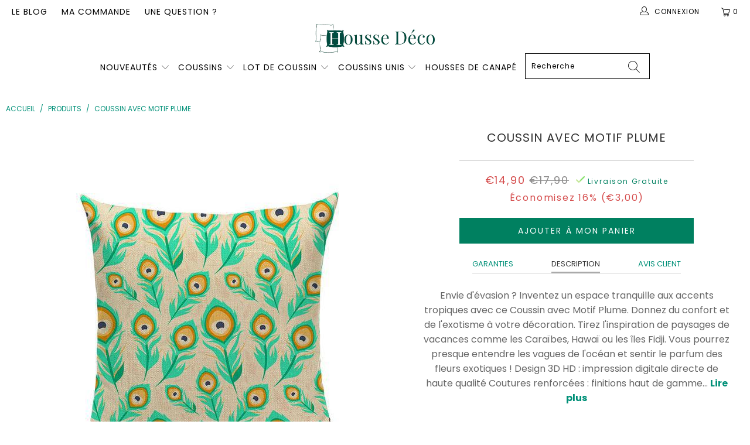

--- FILE ---
content_type: text/html; charset=utf-8
request_url: https://housse-deco.com/products/coussin-avec-motif-plume
body_size: 40870
content:


 <!DOCTYPE html>
<html lang="fr"> <head> <!-- Global site tag (gtag.js) - Google Ads: 10789892302 -->
<script async data-src="https://www.googletagmanager.com/gtag/js?id=AW-10789892302"></script>
<script>
  window.dataLayer = window.dataLayer || [];
  function gtag(){dataLayer.push(arguments);}
  gtag('js', new Date());

  gtag('config', 'AW-10789892302');
</script>
        
<script>
window.KiwiSizing = window.KiwiSizing === undefined ? {} : window.KiwiSizing;
KiwiSizing.shop = "boutiquecoussin.myshopify.com";


KiwiSizing.data = {
  collections: "139451138122,163557212234",
  tags: "",
  product: "4538298269770",
  vendor: "Housse Déco",
  type: "",
  title: "Coussin avec Motif Plume",
  images: ["\/\/housse-deco.com\/cdn\/shop\/products\/product-image-1273446156.jpg?v=1638236975"],
  options: [{"name":"Title","position":1,"values":["Default Title"]}],
  variants: [{"id":31870807638090,"title":"Default Title","option1":"Default Title","option2":null,"option3":null,"sku":"34315666-450mm-450mm-6-as-picture","requires_shipping":true,"taxable":true,"featured_image":{"id":14335817482314,"product_id":4538298269770,"position":1,"created_at":"2020-03-25T16:40:56+01:00","updated_at":"2021-11-30T02:49:35+01:00","alt":"Coussin avec Motif Plume | Housse Déco","width":640,"height":640,"src":"\/\/housse-deco.com\/cdn\/shop\/products\/product-image-1273446156.jpg?v=1638236975","variant_ids":[31870807638090]},"available":true,"name":"Coussin avec Motif Plume","public_title":null,"options":["Default Title"],"price":1490,"weight":0,"compare_at_price":1790,"inventory_management":"shopify","barcode":null,"featured_media":{"alt":"Coussin avec Motif Plume | Housse Déco","id":6508903432266,"position":1,"preview_image":{"aspect_ratio":1.0,"height":640,"width":640,"src":"\/\/housse-deco.com\/cdn\/shop\/products\/product-image-1273446156.jpg?v=1638236975"}},"requires_selling_plan":false,"selling_plan_allocations":[]}],
};

</script> <meta charset="utf-8"> <meta http-equiv="cleartype" content="on"> <meta name="robots" content="index,follow"> <!-- Mobile Specific Metas --> <meta name="HandheldFriendly" content="True"> <meta name="MobileOptimized" content="320"> <meta name="viewport" content="width=device-width,initial-scale=1"> <meta name="theme-color" content="#ffffff"> <title>
      Coussin avec Motif Plume | Housse Déco</title> <link rel="preconnect dns-prefetch" href="https://fonts.shopifycdn.com" /> <link rel="preconnect dns-prefetch" href="https://cdn.shopify.com" /> <link rel="preconnect dns-prefetch" href="https://v.shopify.com" /> <link rel="preconnect dns-prefetch" href="https://cdn.shopifycloud.com" /> <link rel="preconnect dns-prefetch" href="https://productreviews.shopifycdn.com" /> <link rel="stylesheet" href="https://cdnjs.cloudflare.com/ajax/libs/fancybox/3.5.6/jquery.fancybox.css"> <link rel="stylesheet" href="https://maxcdn.bootstrapcdn.com/font-awesome/4.5.0/css/font-awesome.min.css">
<link href="https://fonts.googleapis.com/css?family=Merriweather:400,900,900i" rel="stylesheet"> <!-- Stylesheets Snow Theme --> <link href="//housse-deco.com/cdn/shop/t/16/assets/styles.scss.css?v=4633183961716707801764110725" rel="stylesheet" type="text/css" media="all" /> <script>
      window.lazySizesConfig = window.lazySizesConfig || {};

      lazySizesConfig.expand = 300;
      lazySizesConfig.loadHidden = false;

      !function(a,b){var c=b(a,a.document);a.lazySizes=c,"object"==typeof module&&module.exports&&(module.exports=c)}(window,function(a,b){"use strict";if(b.getElementsByClassName){var c,d,e=b.documentElement,f=a.Date,g=a.HTMLPictureElement,h="addEventListener",i="getAttribute",j=a[h],k=a.setTimeout,l=a.requestAnimationFrame||k,m=a.requestIdleCallback,n=/^picture$/i,o=["load","error","lazyincluded","_lazyloaded"],p={},q=Array.prototype.forEach,r=function(a,b){return p[b]||(p[b]=new RegExp("(\\s|^)"+b+"(\\s|$)")),p[b].test(a[i]("class")||"")&&p[b]},s=function(a,b){r(a,b)||a.setAttribute("class",(a[i]("class")||"").trim()+" "+b)},t=function(a,b){var c;(c=r(a,b))&&a.setAttribute("class",(a[i]("class")||"").replace(c," "))},u=function(a,b,c){var d=c?h:"removeEventListener";c&&u(a,b),o.forEach(function(c){a[d](c,b)})},v=function(a,d,e,f,g){var h=b.createEvent("Event");return e||(e={}),e.instance=c,h.initEvent(d,!f,!g),h.detail=e,a.dispatchEvent(h),h},w=function(b,c){var e;!g&&(e=a.picturefill||d.pf)?(c&&c.src&&!b[i]("srcset")&&b.setAttribute("srcset",c.src),e({reevaluate:!0,elements:[b]})):c&&c.src&&(b.src=c.src)},x=function(a,b){return(getComputedStyle(a,null)||{})[b]},y=function(a,b,c){for(c=c||a.offsetWidth;c<d.minSize&&b&&!a._lazysizesWidth;)c=b.offsetWidth,b=b.parentNode;return c},z=function(){var a,c,d=[],e=[],f=d,g=function(){var b=f;for(f=d.length?e:d,a=!0,c=!1;b.length;)b.shift()();a=!1},h=function(d,e){a&&!e?d.apply(this,arguments):(f.push(d),c||(c=!0,(b.hidden?k:l)(g)))};return h._lsFlush=g,h}(),A=function(a,b){return b?function(){z(a)}:function(){var b=this,c=arguments;z(function(){a.apply(b,c)})}},B=function(a){var b,c=0,e=d.throttleDelay,g=d.ricTimeout,h=function(){b=!1,c=f.now(),a()},i=m&&g>49?function(){m(h,{timeout:g}),g!==d.ricTimeout&&(g=d.ricTimeout)}:A(function(){k(h)},!0);return function(a){var d;(a=a===!0)&&(g=33),b||(b=!0,d=e-(f.now()-c),0>d&&(d=0),a||9>d?i():k(i,d))}},C=function(a){var b,c,d=99,e=function(){b=null,a()},g=function(){var a=f.now()-c;d>a?k(g,d-a):(m||e)(e)};return function(){c=f.now(),b||(b=k(g,d))}};!function(){var b,c={lazyClass:"lazyload",loadedClass:"lazyloaded",loadingClass:"lazyloading",preloadClass:"lazypreload",errorClass:"lazyerror",autosizesClass:"lazyautosizes",srcAttr:"data-src",srcsetAttr:"data-srcset",sizesAttr:"data-sizes",minSize:40,customMedia:{},init:!0,expFactor:1.5,hFac:.8,loadMode:2,loadHidden:!0,ricTimeout:0,throttleDelay:125};d=a.lazySizesConfig||a.lazysizesConfig||{};for(b in c)b in d||(d[b]=c[b]);a.lazySizesConfig=d,k(function(){d.init&&F()})}();var D=function(){var g,l,m,o,p,y,D,F,G,H,I,J,K,L,M=/^img$/i,N=/^iframe$/i,O="onscroll"in a&&!/(gle|ing)bot/.test(navigator.userAgent),P=0,Q=0,R=0,S=-1,T=function(a){R--,a&&a.target&&u(a.target,T),(!a||0>R||!a.target)&&(R=0)},U=function(a,c){var d,f=a,g="hidden"==x(b.body,"visibility")||"hidden"!=x(a.parentNode,"visibility")&&"hidden"!=x(a,"visibility");for(F-=c,I+=c,G-=c,H+=c;g&&(f=f.offsetParent)&&f!=b.body&&f!=e;)g=(x(f,"opacity")||1)>0,g&&"visible"!=x(f,"overflow")&&(d=f.getBoundingClientRect(),g=H>d.left&&G<d.right&&I>d.top-1&&F<d.bottom+1);return g},V=function(){var a,f,h,j,k,m,n,p,q,r=c.elements;if((o=d.loadMode)&&8>R&&(a=r.length)){f=0,S++,null==K&&("expand"in d||(d.expand=e.clientHeight>500&&e.clientWidth>500?500:370),J=d.expand,K=J*d.expFactor),K>Q&&1>R&&S>2&&o>2&&!b.hidden?(Q=K,S=0):Q=o>1&&S>1&&6>R?J:P;for(;a>f;f++)if(r[f]&&!r[f]._lazyRace)if(O)if((p=r[f][i]("data-expand"))&&(m=1*p)||(m=Q),q!==m&&(y=innerWidth+m*L,D=innerHeight+m,n=-1*m,q=m),h=r[f].getBoundingClientRect(),(I=h.bottom)>=n&&(F=h.top)<=D&&(H=h.right)>=n*L&&(G=h.left)<=y&&(I||H||G||F)&&(d.loadHidden||"hidden"!=x(r[f],"visibility"))&&(l&&3>R&&!p&&(3>o||4>S)||U(r[f],m))){if(ba(r[f]),k=!0,R>9)break}else!k&&l&&!j&&4>R&&4>S&&o>2&&(g[0]||d.preloadAfterLoad)&&(g[0]||!p&&(I||H||G||F||"auto"!=r[f][i](d.sizesAttr)))&&(j=g[0]||r[f]);else ba(r[f]);j&&!k&&ba(j)}},W=B(V),X=function(a){s(a.target,d.loadedClass),t(a.target,d.loadingClass),u(a.target,Z),v(a.target,"lazyloaded")},Y=A(X),Z=function(a){Y({target:a.target})},$=function(a,b){try{a.contentWindow.location.replace(b)}catch(c){a.src=b}},_=function(a){var b,c=a[i](d.srcsetAttr);(b=d.customMedia[a[i]("data-media")||a[i]("media")])&&a.setAttribute("media",b),c&&a.setAttribute("srcset",c)},aa=A(function(a,b,c,e,f){var g,h,j,l,o,p;(o=v(a,"lazybeforeunveil",b)).defaultPrevented||(e&&(c?s(a,d.autosizesClass):a.setAttribute("sizes",e)),h=a[i](d.srcsetAttr),g=a[i](d.srcAttr),f&&(j=a.parentNode,l=j&&n.test(j.nodeName||"")),p=b.firesLoad||"src"in a&&(h||g||l),o={target:a},p&&(u(a,T,!0),clearTimeout(m),m=k(T,2500),s(a,d.loadingClass),u(a,Z,!0)),l&&q.call(j.getElementsByTagName("source"),_),h?a.setAttribute("srcset",h):g&&!l&&(N.test(a.nodeName)?$(a,g):a.src=g),f&&(h||l)&&w(a,{src:g})),a._lazyRace&&delete a._lazyRace,t(a,d.lazyClass),z(function(){(!p||a.complete&&a.naturalWidth>1)&&(p?T(o):R--,X(o))},!0)}),ba=function(a){var b,c=M.test(a.nodeName),e=c&&(a[i](d.sizesAttr)||a[i]("sizes")),f="auto"==e;(!f&&l||!c||!a[i]("src")&&!a.srcset||a.complete||r(a,d.errorClass)||!r(a,d.lazyClass))&&(b=v(a,"lazyunveilread").detail,f&&E.updateElem(a,!0,a.offsetWidth),a._lazyRace=!0,R++,aa(a,b,f,e,c))},ca=function(){if(!l){if(f.now()-p<999)return void k(ca,999);var a=C(function(){d.loadMode=3,W()});l=!0,d.loadMode=3,W(),j("scroll",function(){3==d.loadMode&&(d.loadMode=2),a()},!0)}};return{_:function(){p=f.now(),c.elements=b.getElementsByClassName(d.lazyClass),g=b.getElementsByClassName(d.lazyClass+" "+d.preloadClass),L=d.hFac,j("scroll",W,!0),j("resize",W,!0),a.MutationObserver?new MutationObserver(W).observe(e,{childList:!0,subtree:!0,attributes:!0}):(e[h]("DOMNodeInserted",W,!0),e[h]("DOMAttrModified",W,!0),setInterval(W,999)),j("hashchange",W,!0),["focus","mouseover","click","load","transitionend","animationend","webkitAnimationEnd"].forEach(function(a){b[h](a,W,!0)}),/d$|^c/.test(b.readyState)?ca():(j("load",ca),b[h]("DOMContentLoaded",W),k(ca,2e4)),c.elements.length?(V(),z._lsFlush()):W()},checkElems:W,unveil:ba}}(),E=function(){var a,c=A(function(a,b,c,d){var e,f,g;if(a._lazysizesWidth=d,d+="px",a.setAttribute("sizes",d),n.test(b.nodeName||""))for(e=b.getElementsByTagName("source"),f=0,g=e.length;g>f;f++)e[f].setAttribute("sizes",d);c.detail.dataAttr||w(a,c.detail)}),e=function(a,b,d){var e,f=a.parentNode;f&&(d=y(a,f,d),e=v(a,"lazybeforesizes",{width:d,dataAttr:!!b}),e.defaultPrevented||(d=e.detail.width,d&&d!==a._lazysizesWidth&&c(a,f,e,d)))},f=function(){var b,c=a.length;if(c)for(b=0;c>b;b++)e(a[b])},g=C(f);return{_:function(){a=b.getElementsByClassName(d.autosizesClass),j("resize",g)},checkElems:g,updateElem:e}}(),F=function(){F.i||(F.i=!0,E._(),D._())};return c={cfg:d,autoSizer:E,loader:D,init:F,uP:w,aC:s,rC:t,hC:r,fire:v,gW:y,rAF:z}}});

      !function(a,b){var c=function(){b(a.lazySizes),a.removeEventListener("lazyunveilread",c,!0)};b=b.bind(null,a,a.document),"object"==typeof module&&module.exports?b(require("lazysizes")):a.lazySizes?c():a.addEventListener("lazyunveilread",c,!0)}(window,function(a,b,c){"use strict";function d(){this.ratioElems=b.getElementsByClassName("lazyaspectratio"),this._setupEvents(),this.processImages()}if(a.addEventListener){var e,f,g,h=Array.prototype.forEach,i=/^picture$/i,j="data-aspectratio",k="img["+j+"]",l=function(b){return a.matchMedia?(l=function(a){return!a||(matchMedia(a)||{}).matches})(b):a.Modernizr&&Modernizr.mq?!b||Modernizr.mq(b):!b},m=c.aC,n=c.rC,o=c.cfg;d.prototype={_setupEvents:function(){var a=this,c=function(b){b.naturalWidth<36?a.addAspectRatio(b,!0):a.removeAspectRatio(b,!0)},d=function(){a.processImages()};b.addEventListener("load",function(a){a.target.getAttribute&&a.target.getAttribute(j)&&c(a.target)},!0),addEventListener("resize",function(){var b,d=function(){h.call(a.ratioElems,c)};return function(){clearTimeout(b),b=setTimeout(d,99)}}()),b.addEventListener("DOMContentLoaded",d),addEventListener("load",d)},processImages:function(a){var c,d;a||(a=b),c="length"in a&&!a.nodeName?a:a.querySelectorAll(k);for(d=0;d<c.length;d++)c[d].naturalWidth>36?this.removeAspectRatio(c[d]):this.addAspectRatio(c[d])},getSelectedRatio:function(a){var b,c,d,e,f,g=a.parentNode;if(g&&i.test(g.nodeName||""))for(d=g.getElementsByTagName("source"),b=0,c=d.length;c>b;b++)if(e=d[b].getAttribute("data-media")||d[b].getAttribute("media"),o.customMedia[e]&&(e=o.customMedia[e]),l(e)){f=d[b].getAttribute(j);break}return f||a.getAttribute(j)||""},parseRatio:function(){var a=/^\s*([+\d\.]+)(\s*[\/x]\s*([+\d\.]+))?\s*$/,b={};return function(c){var d;return!b[c]&&(d=c.match(a))&&(d[3]?b[c]=d[1]/d[3]:b[c]=1*d[1]),b[c]}}(),addAspectRatio:function(b,c){var d,e=b.offsetWidth,f=b.offsetHeight;return c||m(b,"lazyaspectratio"),36>e&&0>=f?void((e||f&&a.console)&&console.log("Define width or height of image, so we can calculate the other dimension")):(d=this.getSelectedRatio(b),d=this.parseRatio(d),void(d&&(e?b.style.height=e/d+"px":b.style.width=f*d+"px")))},removeAspectRatio:function(a){n(a,"lazyaspectratio"),a.style.height="",a.style.width="",a.removeAttribute(j)}},f=function(){g=a.jQuery||a.Zepto||a.shoestring||a.$,g&&g.fn&&!g.fn.imageRatio&&g.fn.filter&&g.fn.add&&g.fn.find?g.fn.imageRatio=function(){return e.processImages(this.find(k).add(this.filter(k))),this}:g=!1},f(),setTimeout(f),e=new d,a.imageRatio=e,"object"==typeof module&&module.exports?module.exports=e:"function"==typeof define&&define.amd&&define(e)}});

        !function(a,b){var c=function(){b(a.lazySizes),a.removeEventListener("lazyunveilread",c,!0)};b=b.bind(null,a,a.document),"object"==typeof module&&module.exports?b(require("lazysizes")):a.lazySizes?c():a.addEventListener("lazyunveilread",c,!0)}(window,function(a,b,c){"use strict";if(a.addEventListener){var d=/\s+/g,e=/\s*\|\s+|\s+\|\s*/g,f=/^(.+?)(?:\s+\[\s*(.+?)\s*\])(?:\s+\[\s*(.+?)\s*\])?$/,g=/^\s*\(*\s*type\s*:\s*(.+?)\s*\)*\s*$/,h=/\(|\)|'/,i={contain:1,cover:1},j=function(a){var b=c.gW(a,a.parentNode);return(!a._lazysizesWidth||b>a._lazysizesWidth)&&(a._lazysizesWidth=b),a._lazysizesWidth},k=function(a){var b;return b=(getComputedStyle(a)||{getPropertyValue:function(){}}).getPropertyValue("background-size"),!i[b]&&i[a.style.backgroundSize]&&(b=a.style.backgroundSize),b},l=function(a,b){if(b){var c=b.match(g);c&&c[1]?a.setAttribute("type",c[1]):a.setAttribute("media",lazySizesConfig.customMedia[b]||b)}},m=function(a,c,g){var h=b.createElement("picture"),i=c.getAttribute(lazySizesConfig.sizesAttr),j=c.getAttribute("data-ratio"),k=c.getAttribute("data-optimumx");c._lazybgset&&c._lazybgset.parentNode==c&&c.removeChild(c._lazybgset),Object.defineProperty(g,"_lazybgset",{value:c,writable:!0}),Object.defineProperty(c,"_lazybgset",{value:h,writable:!0}),a=a.replace(d," ").split(e),h.style.display="none",g.className=lazySizesConfig.lazyClass,1!=a.length||i||(i="auto"),a.forEach(function(a){var c,d=b.createElement("source");i&&"auto"!=i&&d.setAttribute("sizes",i),(c=a.match(f))?(d.setAttribute(lazySizesConfig.srcsetAttr,c[1]),l(d,c[2]),l(d,c[3])):d.setAttribute(lazySizesConfig.srcsetAttr,a),h.appendChild(d)}),i&&(g.setAttribute(lazySizesConfig.sizesAttr,i),c.removeAttribute(lazySizesConfig.sizesAttr),c.removeAttribute("sizes")),k&&g.setAttribute("data-optimumx",k),j&&g.setAttribute("data-ratio",j),h.appendChild(g),c.appendChild(h)},n=function(a){if(a.target._lazybgset){var b=a.target,d=b._lazybgset,e=b.currentSrc||b.src;if(e){var f=c.fire(d,"bgsetproxy",{src:e,useSrc:h.test(e)?JSON.stringify(e):e});f.defaultPrevented||(d.style.backgroundImage="url("+f.detail.useSrc+")")}b._lazybgsetLoading&&(c.fire(d,"_lazyloaded",{},!1,!0),delete b._lazybgsetLoading)}};addEventListener("lazybeforeunveil",function(a){var d,e,f;!a.defaultPrevented&&(d=a.target.getAttribute("data-bgset"))&&(f=a.target,e=b.createElement("img"),e.alt="",e._lazybgsetLoading=!0,a.detail.firesLoad=!0,m(d,f,e),setTimeout(function(){c.loader.unveil(e),c.rAF(function(){c.fire(e,"_lazyloaded",{},!0,!0),e.complete&&n({target:e})})}))}),b.addEventListener("load",n,!0),a.addEventListener("lazybeforesizes",function(a){if(a.detail.instance==c&&a.target._lazybgset&&a.detail.dataAttr){var b=a.target._lazybgset,d=k(b);i[d]&&(a.target._lazysizesParentFit=d,c.rAF(function(){a.target.setAttribute("data-parent-fit",d),a.target._lazysizesParentFit&&delete a.target._lazysizesParentFit}))}},!0),b.documentElement.addEventListener("lazybeforesizes",function(a){!a.defaultPrevented&&a.target._lazybgset&&a.detail.instance==c&&(a.detail.width=j(a.target._lazybgset))})}});</script> <meta name="description" content="Ajoutez à votre espace quelques touches de bout du monde et profitez d&#39;un décor tropical luxuriant avec ce Coussin avec Motif Plume." /> <link rel="shortcut icon" type="image/x-icon" href="//housse-deco.com/cdn/shop/files/favicon_180x180.png?v=1614289725"> <link rel="apple-touch-icon" href="//housse-deco.com/cdn/shop/files/favicon_180x180.png?v=1614289725"/> <link rel="apple-touch-icon" sizes="57x57" href="//housse-deco.com/cdn/shop/files/favicon_57x57.png?v=1614289725"/> <link rel="apple-touch-icon" sizes="60x60" href="//housse-deco.com/cdn/shop/files/favicon_60x60.png?v=1614289725"/> <link rel="apple-touch-icon" sizes="72x72" href="//housse-deco.com/cdn/shop/files/favicon_72x72.png?v=1614289725"/> <link rel="apple-touch-icon" sizes="76x76" href="//housse-deco.com/cdn/shop/files/favicon_76x76.png?v=1614289725"/> <link rel="apple-touch-icon" sizes="114x114" href="//housse-deco.com/cdn/shop/files/favicon_114x114.png?v=1614289725"/> <link rel="apple-touch-icon" sizes="180x180" href="//housse-deco.com/cdn/shop/files/favicon_180x180.png?v=1614289725"/> <link rel="apple-touch-icon" sizes="228x228" href="//housse-deco.com/cdn/shop/files/favicon_228x228.png?v=1614289725"/> <link rel="canonical" href="https://housse-deco.com/products/coussin-avec-motif-plume" /> <script>window.performance && window.performance.mark && window.performance.mark('shopify.content_for_header.start');</script><meta id="shopify-digital-wallet" name="shopify-digital-wallet" content="/26603225162/digital_wallets/dialog">
<meta name="shopify-checkout-api-token" content="4f174b396d57672738f0e16c43a26821">
<link rel="alternate" type="application/json+oembed" href="https://housse-deco.com/products/coussin-avec-motif-plume.oembed">
<script async="async" src="/checkouts/internal/preloads.js?locale=fr-FR"></script>
<link rel="preconnect" href="https://shop.app" crossorigin="anonymous">
<script async="async" src="https://shop.app/checkouts/internal/preloads.js?locale=fr-FR&shop_id=26603225162" crossorigin="anonymous"></script>
<script id="apple-pay-shop-capabilities" type="application/json">{"shopId":26603225162,"countryCode":"PL","currencyCode":"EUR","merchantCapabilities":["supports3DS"],"merchantId":"gid:\/\/shopify\/Shop\/26603225162","merchantName":"Housse Déco","requiredBillingContactFields":["postalAddress","email","phone"],"requiredShippingContactFields":["postalAddress","email","phone"],"shippingType":"shipping","supportedNetworks":["visa","masterCard","amex"],"total":{"type":"pending","label":"Housse Déco","amount":"1.00"},"shopifyPaymentsEnabled":true,"supportsSubscriptions":true}</script>
<script id="shopify-features" type="application/json">{"accessToken":"4f174b396d57672738f0e16c43a26821","betas":["rich-media-storefront-analytics"],"domain":"housse-deco.com","predictiveSearch":true,"shopId":26603225162,"locale":"fr"}</script>
<script>var Shopify = Shopify || {};
Shopify.shop = "boutiquecoussin.myshopify.com";
Shopify.locale = "fr";
Shopify.currency = {"active":"EUR","rate":"1.0"};
Shopify.country = "FR";
Shopify.theme = {"name":"Copy of HOUSSE DECO V3 \/\/\/\/","id":147120193882,"schema_name":"Snow Theme","schema_version":"1.0","theme_store_id":null,"role":"main"};
Shopify.theme.handle = "null";
Shopify.theme.style = {"id":null,"handle":null};
Shopify.cdnHost = "housse-deco.com/cdn";
Shopify.routes = Shopify.routes || {};
Shopify.routes.root = "/";</script>
<script type="module">!function(o){(o.Shopify=o.Shopify||{}).modules=!0}(window);</script>
<script>!function(o){function n(){var o=[];function n(){o.push(Array.prototype.slice.apply(arguments))}return n.q=o,n}var t=o.Shopify=o.Shopify||{};t.loadFeatures=n(),t.autoloadFeatures=n()}(window);</script>
<script>
  window.ShopifyPay = window.ShopifyPay || {};
  window.ShopifyPay.apiHost = "shop.app\/pay";
  window.ShopifyPay.redirectState = null;
</script>
<script id="shop-js-analytics" type="application/json">{"pageType":"product"}</script>
<script defer="defer" async type="module" src="//housse-deco.com/cdn/shopifycloud/shop-js/modules/v2/client.init-shop-cart-sync_XvpUV7qp.fr.esm.js"></script>
<script defer="defer" async type="module" src="//housse-deco.com/cdn/shopifycloud/shop-js/modules/v2/chunk.common_C2xzKNNs.esm.js"></script>
<script type="module">
  await import("//housse-deco.com/cdn/shopifycloud/shop-js/modules/v2/client.init-shop-cart-sync_XvpUV7qp.fr.esm.js");
await import("//housse-deco.com/cdn/shopifycloud/shop-js/modules/v2/chunk.common_C2xzKNNs.esm.js");

  window.Shopify.SignInWithShop?.initShopCartSync?.({"fedCMEnabled":true,"windoidEnabled":true});

</script>
<script>
  window.Shopify = window.Shopify || {};
  if (!window.Shopify.featureAssets) window.Shopify.featureAssets = {};
  window.Shopify.featureAssets['shop-js'] = {"shop-cart-sync":["modules/v2/client.shop-cart-sync_C66VAAYi.fr.esm.js","modules/v2/chunk.common_C2xzKNNs.esm.js"],"init-fed-cm":["modules/v2/client.init-fed-cm_By4eIqYa.fr.esm.js","modules/v2/chunk.common_C2xzKNNs.esm.js"],"shop-button":["modules/v2/client.shop-button_Bz0N9rYp.fr.esm.js","modules/v2/chunk.common_C2xzKNNs.esm.js"],"shop-cash-offers":["modules/v2/client.shop-cash-offers_B90ok608.fr.esm.js","modules/v2/chunk.common_C2xzKNNs.esm.js","modules/v2/chunk.modal_7MqWQJ87.esm.js"],"init-windoid":["modules/v2/client.init-windoid_CdJe_Ee3.fr.esm.js","modules/v2/chunk.common_C2xzKNNs.esm.js"],"shop-toast-manager":["modules/v2/client.shop-toast-manager_kCJHoUCw.fr.esm.js","modules/v2/chunk.common_C2xzKNNs.esm.js"],"init-shop-email-lookup-coordinator":["modules/v2/client.init-shop-email-lookup-coordinator_BPuRLqHy.fr.esm.js","modules/v2/chunk.common_C2xzKNNs.esm.js"],"init-shop-cart-sync":["modules/v2/client.init-shop-cart-sync_XvpUV7qp.fr.esm.js","modules/v2/chunk.common_C2xzKNNs.esm.js"],"avatar":["modules/v2/client.avatar_BTnouDA3.fr.esm.js"],"pay-button":["modules/v2/client.pay-button_CmFhG2BZ.fr.esm.js","modules/v2/chunk.common_C2xzKNNs.esm.js"],"init-customer-accounts":["modules/v2/client.init-customer-accounts_C5-IhKGM.fr.esm.js","modules/v2/client.shop-login-button_DrlPOW6Z.fr.esm.js","modules/v2/chunk.common_C2xzKNNs.esm.js","modules/v2/chunk.modal_7MqWQJ87.esm.js"],"init-shop-for-new-customer-accounts":["modules/v2/client.init-shop-for-new-customer-accounts_Cv1WqR1n.fr.esm.js","modules/v2/client.shop-login-button_DrlPOW6Z.fr.esm.js","modules/v2/chunk.common_C2xzKNNs.esm.js","modules/v2/chunk.modal_7MqWQJ87.esm.js"],"shop-login-button":["modules/v2/client.shop-login-button_DrlPOW6Z.fr.esm.js","modules/v2/chunk.common_C2xzKNNs.esm.js","modules/v2/chunk.modal_7MqWQJ87.esm.js"],"init-customer-accounts-sign-up":["modules/v2/client.init-customer-accounts-sign-up_Dqgdz3C3.fr.esm.js","modules/v2/client.shop-login-button_DrlPOW6Z.fr.esm.js","modules/v2/chunk.common_C2xzKNNs.esm.js","modules/v2/chunk.modal_7MqWQJ87.esm.js"],"shop-follow-button":["modules/v2/client.shop-follow-button_D7RRykwK.fr.esm.js","modules/v2/chunk.common_C2xzKNNs.esm.js","modules/v2/chunk.modal_7MqWQJ87.esm.js"],"checkout-modal":["modules/v2/client.checkout-modal_NILs_SXn.fr.esm.js","modules/v2/chunk.common_C2xzKNNs.esm.js","modules/v2/chunk.modal_7MqWQJ87.esm.js"],"lead-capture":["modules/v2/client.lead-capture_CSmE_fhP.fr.esm.js","modules/v2/chunk.common_C2xzKNNs.esm.js","modules/v2/chunk.modal_7MqWQJ87.esm.js"],"shop-login":["modules/v2/client.shop-login_CKcjyRl_.fr.esm.js","modules/v2/chunk.common_C2xzKNNs.esm.js","modules/v2/chunk.modal_7MqWQJ87.esm.js"],"payment-terms":["modules/v2/client.payment-terms_eoGasybT.fr.esm.js","modules/v2/chunk.common_C2xzKNNs.esm.js","modules/v2/chunk.modal_7MqWQJ87.esm.js"]};
</script>
<script>(function() {
  var isLoaded = false;
  function asyncLoad() {
    if (isLoaded) return;
    isLoaded = true;
    var urls = ["https:\/\/static.klaviyo.com\/onsite\/js\/klaviyo.js?company_id=RA8GAd\u0026shop=boutiquecoussin.myshopify.com","https:\/\/static.klaviyo.com\/onsite\/js\/klaviyo.js?company_id=RA8GAd\u0026shop=boutiquecoussin.myshopify.com","https:\/\/cdn.shopify.com\/s\/files\/1\/0266\/0322\/5162\/t\/16\/assets\/booster_eu_cookie_26603225162.js?v=1680885587\u0026shop=boutiquecoussin.myshopify.com"];
    for (var i = 0; i <urls.length; i++) {
      var s = document.createElement('script');
      s.type = 'text/javascript';
      s.async = true;
      s.src = urls[i];
      var x = document.getElementsByTagName('script')[0];
      x.parentNode.insertBefore(s, x);
    }
  };
  if(window.attachEvent) {
    window.attachEvent('onload', asyncLoad);
  } else {
    window.addEventListener('load', asyncLoad, false);
  }
})();</script>
<script id="__st">var __st={"a":26603225162,"offset":3600,"reqid":"60de9d96-1d67-4d74-9edd-a9a077b024ef-1768827397","pageurl":"housse-deco.com\/products\/coussin-avec-motif-plume","u":"d515f9bdff20","p":"product","rtyp":"product","rid":4538298269770};</script>
<script>window.ShopifyPaypalV4VisibilityTracking = true;</script>
<script id="captcha-bootstrap">!function(){'use strict';const t='contact',e='account',n='new_comment',o=[[t,t],['blogs',n],['comments',n],[t,'customer']],c=[[e,'customer_login'],[e,'guest_login'],[e,'recover_customer_password'],[e,'create_customer']],r=t=>t.map((([t,e])=>`form[action*='/${t}']:not([data-nocaptcha='true']) input[name='form_type'][value='${e}']`)).join(','),a=t=>()=>t?[...document.querySelectorAll(t)].map((t=>t.form)):[];function s(){const t=[...o],e=r(t);return a(e)}const i='password',u='form_key',d=['recaptcha-v3-token','g-recaptcha-response','h-captcha-response',i],f=()=>{try{return window.sessionStorage}catch{return}},m='__shopify_v',_=t=>t.elements[u];function p(t,e,n=!1){try{const o=window.sessionStorage,c=JSON.parse(o.getItem(e)),{data:r}=function(t){const{data:e,action:n}=t;return t[m]||n?{data:e,action:n}:{data:t,action:n}}(c);for(const[e,n]of Object.entries(r))t.elements[e]&&(t.elements[e].value=n);n&&o.removeItem(e)}catch(o){console.error('form repopulation failed',{error:o})}}const l='form_type',E='cptcha';function T(t){t.dataset[E]=!0}const w=window,h=w.document,L='Shopify',v='ce_forms',y='captcha';let A=!1;((t,e)=>{const n=(g='f06e6c50-85a8-45c8-87d0-21a2b65856fe',I='https://cdn.shopify.com/shopifycloud/storefront-forms-hcaptcha/ce_storefront_forms_captcha_hcaptcha.v1.5.2.iife.js',D={infoText:'Protégé par hCaptcha',privacyText:'Confidentialité',termsText:'Conditions'},(t,e,n)=>{const o=w[L][v],c=o.bindForm;if(c)return c(t,g,e,D).then(n);var r;o.q.push([[t,g,e,D],n]),r=I,A||(h.body.append(Object.assign(h.createElement('script'),{id:'captcha-provider',async:!0,src:r})),A=!0)});var g,I,D;w[L]=w[L]||{},w[L][v]=w[L][v]||{},w[L][v].q=[],w[L][y]=w[L][y]||{},w[L][y].protect=function(t,e){n(t,void 0,e),T(t)},Object.freeze(w[L][y]),function(t,e,n,w,h,L){const[v,y,A,g]=function(t,e,n){const i=e?o:[],u=t?c:[],d=[...i,...u],f=r(d),m=r(i),_=r(d.filter((([t,e])=>n.includes(e))));return[a(f),a(m),a(_),s()]}(w,h,L),I=t=>{const e=t.target;return e instanceof HTMLFormElement?e:e&&e.form},D=t=>v().includes(t);t.addEventListener('submit',(t=>{const e=I(t);if(!e)return;const n=D(e)&&!e.dataset.hcaptchaBound&&!e.dataset.recaptchaBound,o=_(e),c=g().includes(e)&&(!o||!o.value);(n||c)&&t.preventDefault(),c&&!n&&(function(t){try{if(!f())return;!function(t){const e=f();if(!e)return;const n=_(t);if(!n)return;const o=n.value;o&&e.removeItem(o)}(t);const e=Array.from(Array(32),(()=>Math.random().toString(36)[2])).join('');!function(t,e){_(t)||t.append(Object.assign(document.createElement('input'),{type:'hidden',name:u})),t.elements[u].value=e}(t,e),function(t,e){const n=f();if(!n)return;const o=[...t.querySelectorAll(`input[type='${i}']`)].map((({name:t})=>t)),c=[...d,...o],r={};for(const[a,s]of new FormData(t).entries())c.includes(a)||(r[a]=s);n.setItem(e,JSON.stringify({[m]:1,action:t.action,data:r}))}(t,e)}catch(e){console.error('failed to persist form',e)}}(e),e.submit())}));const S=(t,e)=>{t&&!t.dataset[E]&&(n(t,e.some((e=>e===t))),T(t))};for(const o of['focusin','change'])t.addEventListener(o,(t=>{const e=I(t);D(e)&&S(e,y())}));const B=e.get('form_key'),M=e.get(l),P=B&&M;t.addEventListener('DOMContentLoaded',(()=>{const t=y();if(P)for(const e of t)e.elements[l].value===M&&p(e,B);[...new Set([...A(),...v().filter((t=>'true'===t.dataset.shopifyCaptcha))])].forEach((e=>S(e,t)))}))}(h,new URLSearchParams(w.location.search),n,t,e,['guest_login'])})(!0,!0)}();</script>
<script integrity="sha256-4kQ18oKyAcykRKYeNunJcIwy7WH5gtpwJnB7kiuLZ1E=" data-source-attribution="shopify.loadfeatures" defer="defer" src="//housse-deco.com/cdn/shopifycloud/storefront/assets/storefront/load_feature-a0a9edcb.js" crossorigin="anonymous"></script>
<script crossorigin="anonymous" defer="defer" src="//housse-deco.com/cdn/shopifycloud/storefront/assets/shopify_pay/storefront-65b4c6d7.js?v=20250812"></script>
<script data-source-attribution="shopify.dynamic_checkout.dynamic.init">var Shopify=Shopify||{};Shopify.PaymentButton=Shopify.PaymentButton||{isStorefrontPortableWallets:!0,init:function(){window.Shopify.PaymentButton.init=function(){};var t=document.createElement("script");t.src="https://housse-deco.com/cdn/shopifycloud/portable-wallets/latest/portable-wallets.fr.js",t.type="module",document.head.appendChild(t)}};
</script>
<script data-source-attribution="shopify.dynamic_checkout.buyer_consent">
  function portableWalletsHideBuyerConsent(e){var t=document.getElementById("shopify-buyer-consent"),n=document.getElementById("shopify-subscription-policy-button");t&&n&&(t.classList.add("hidden"),t.setAttribute("aria-hidden","true"),n.removeEventListener("click",e))}function portableWalletsShowBuyerConsent(e){var t=document.getElementById("shopify-buyer-consent"),n=document.getElementById("shopify-subscription-policy-button");t&&n&&(t.classList.remove("hidden"),t.removeAttribute("aria-hidden"),n.addEventListener("click",e))}window.Shopify?.PaymentButton&&(window.Shopify.PaymentButton.hideBuyerConsent=portableWalletsHideBuyerConsent,window.Shopify.PaymentButton.showBuyerConsent=portableWalletsShowBuyerConsent);
</script>
<script data-source-attribution="shopify.dynamic_checkout.cart.bootstrap">document.addEventListener("DOMContentLoaded",(function(){function t(){return document.querySelector("shopify-accelerated-checkout-cart, shopify-accelerated-checkout")}if(t())Shopify.PaymentButton.init();else{new MutationObserver((function(e,n){t()&&(Shopify.PaymentButton.init(),n.disconnect())})).observe(document.body,{childList:!0,subtree:!0})}}));
</script>
<link id="shopify-accelerated-checkout-styles" rel="stylesheet" media="screen" href="https://housse-deco.com/cdn/shopifycloud/portable-wallets/latest/accelerated-checkout-backwards-compat.css" crossorigin="anonymous">
<style id="shopify-accelerated-checkout-cart">
        #shopify-buyer-consent {
  margin-top: 1em;
  display: inline-block;
  width: 100%;
}

#shopify-buyer-consent.hidden {
  display: none;
}

#shopify-subscription-policy-button {
  background: none;
  border: none;
  padding: 0;
  text-decoration: underline;
  font-size: inherit;
  cursor: pointer;
}

#shopify-subscription-policy-button::before {
  box-shadow: none;
}

      </style>

<script>window.performance && window.performance.mark && window.performance.mark('shopify.content_for_header.end');</script>

    

<meta name="author" content="Housse Déco">
<meta property="og:url" content="https://housse-deco.com/products/coussin-avec-motif-plume">
<meta property="og:site_name" content="Housse Déco"> <meta property="og:type" content="product"> <meta property="og:title" content="Coussin avec Motif Plume"> <meta property="og:image" content="https://housse-deco.com/cdn/shop/products/product-image-1273446156_600x.jpg?v=1638236975"> <meta property="og:image:secure_url" content="https://housse-deco.com/cdn/shop/products/product-image-1273446156_600x.jpg?v=1638236975"> <meta property="og:image:width" content="640"> <meta property="og:image:height" content="640"> <meta property="product:price:amount" content="14,90"> <meta property="product:price:currency" content="EUR"> <meta property="og:description" content="Ajoutez à votre espace quelques touches de bout du monde et profitez d&#39;un décor tropical luxuriant avec ce Coussin avec Motif Plume.">



<script src="//cdn.shopify.com/s/files/1/0617/7298/8603/files/option_selection_5712952b-0591-4f8e-a2bd-a2e7a70d9f52.js?v=1659206952" type="text/javascript"></script><script src="//cdn.shopify.com/s/files/1/0617/7298/8603/files/preconnect.js?v=1659207000" type="text/javascript"></script>

<meta name="twitter:card" content="summary"> <meta name="twitter:title" content="Coussin avec Motif Plume"> <meta name="twitter:description" content="Envie d&#39;évasion ? Inventez un espace tranquille aux accents tropiques avec ce Coussin avec Motif Plume. Donnez du confort et de l&#39;exotisme à votre décoration. Tirez l&#39;inspiration de paysages de vacances comme les Caraïbes, Hawaï ou les îles Fidji. Vous pourrez presque entendre les vagues de l&#39;océan et sentir le parfum des fleurs exotiques ! Design 3D HD : impression digitale directe de haute qualité Coutures renforcées : finitions haut de gamme Simple à laver Fermeture éclair invisible facile à utiliser Matériau haut de gamme, durable et respectueux de l’environnement Conseils d’entretien: Nettoyage en machine à froid (maximum 30º). Ne pas frotter, ni essorer. Éviter l&#39;exposition au soleil Taille: 45 x 45 cm Composition : 40% Lin, 30% Coton, 30% polyester LIVRAISON STANDARD OFFERTE Housse imprimée sur le devant, l&#39;arrière est en toile de lin. Retrouvez nos coussins de garnissage pour donner"> <meta name="twitter:image" content="https://housse-deco.com/cdn/shop/products/product-image-1273446156_240x.jpg?v=1638236975"> <meta name="twitter:image:width" content="240"> <meta name="twitter:image:height" content="240"> <!--Gem_Page_Header_Script-->
<!-- "snippets/gem-app-header-scripts.liquid" was not rendered, the associated app was uninstalled -->
<!--End_Gem_Page_Header_Script-->
	  
<!-- RYVIU APP :: Settings global --> <script>
        var ryviu_global_settings = {"form":{"required":"Veuillez saisir les champs obligatoires","addPhotos":"Charger une photo","showTitle":true,"titleForm":"Laissez-nous un avis","titleName":"Votre Nom","acceptFile":"Accepter le dossier","colorInput":"#464646","colorTitle":"#696969","noticeName":"Your name is required field","titleEmail":"Votre Email","titleReply":"R\u00e9ponses","autoPublish":true,"buttonReply":"Soumettre","colorNotice":"#dd2c00","colorSubmit":"#ffffff","noticeEmail":"Your email is required and valid email","qualityText":"Qualit\u00e9","titleSubmit":"Soumettre votre avis","titleComment":"Commentaire","titleSubject":"Titre de votre avis","titleSuccess":"Thank you! Your review is submited.","colorStarForm":"#ececec","commentButton":"Commentaire","noticeSubject":"Title is required field","showtitleForm":true,"errorSentReply":"Impossible d'envoyer votre r\u00e9ponse","titleMessenger":"Contenu de l'avis","noticeMessenger":"Your review is required field","placeholderName":"MARIE DUPONT","starActivecolor":"#fdbc00","titleReplyWrite":"\u00c9crire une r\u00e9ponse","backgroundSubmit":"#00aeef","placeholderEmail":"nom@email.com","buttonCancelReply":"Annuler","placeholderSubject":"Titre de la zone de texte","replyIsunderReivew":"Votre r\u00e9ponse est en cours d'analyse","placeholderMessenger":"\u00c9crire quelquechose","loadAfterContentLoaded":true,"placeholderCommentMessenger":"Zone de texte"},"questions":{"by_text":"Author","of_text":"of","on_text":"on","des_form":"Ask a question to the community here","name_form":"Your Name","email_form":"Your E-Mail Adresse","input_text":"Have a question? Search for answers","title_form":"No answer found?","answer_form":"Your answers","answer_text":"Answer question","newest_text":"Latest New","notice_form":"Complete before submitting","submit_form":"Send a question","helpful_text":"Most helpful","showing_text":"Show","question_form":"Your question","titleCustomer":"","community_text":"Ask the community here","questions_text":"questions","title_answer_form":"Answer question","ask_community_text":"Ask the community","submit_answer_form":"Send a reply","write_question_text":"Ask a question","question_answer_form":"Question","placeholder_answer_form":"Answer is a required field!","placeholder_question_form":"Question is a required field!"},"mail_settings":{"notiToAdmin":false,"replyTemplate":"default","notiToCustomer":false,"autoSendRequest":false,"email_from_name":"boutiquecoussin","enableOrderHook":false,"newReviewNotice":false,"questionTemplate":"default","requestReviewTemplate":"default"},"review_widget":{"star":1,"style":"style2","title":true,"byText":"par","ofText":"par","tstar1":"D\u00e9\u00e7u","tstar2":"Moyen","tstar3":"Bien","tstar4":"Tr\u00e8s bien","tstar5":"Excellent","average":"Moyenne","hasOnly":"\u00e0 un","nostars":false,"nowrite":false,"seeLess":"Voir moins","seeMore":"Voir plus","hideFlag":false,"hidedate":false,"loadMore":"Charger plus","noavatar":false,"noreview":true,"order_by":"late","showText":"Show:","showspam":true,"starText":"\u00c9toile","thankYou":"Merci","clearText":"Effacer","clear_all":"Tout Effacer","noReviews":"No reviews","outofText":"out of","random_to":20,"replyText":"R\u00e9pondre","ryplyText":"Commentaire","starStyle":"style1","starcolor":"#e6e6e6","starsText":"\u00e9toiles","colorTitle":"#6c8187","colorWrite":"#ffffff","customDate":"dd\/MM\/yy","dateSelect":"dateDefaut","helpulText":"Est-ce utile ?","latestText":"Le plus r\u00e9cent","nolastname":false,"oldestText":"Le plus ancien","paddingTop":"0","reviewText":"Avis","sortbyText":"Trier par","starHeight":13,"titleWrite":"Laisser un avis","borderColor":"#ffffff","borderStyle":"solid","borderWidth":"0","colorAvatar":"#f8f8f8","filter_list":"Filtre","firstReview":"Write a first review now","paddingLeft":"0","random_from":0,"repliesText":"R\u00e9ponses","reviewsText":"Avis","showingText":"Montrer","disableReply":false,"filter_photo":"Avec photo","paddingRight":"0","payment_type":"Monthly","textVerified":"Achat v\u00e9rifi\u00e9","colorVerified":"#05d92d","disableHelpul":false,"disableWidget":false,"filter_review":"Filtre","paddingBottom":"0","titleCustomer":"Avis des clients","customerPhotos":"Photos clients","filter_replies":"Avec r\u00e9ponse","filter_reviews":"all","submitDoneText":"Votre avis a \u00e9t\u00e9 envoy\u00e9","backgroundRyviu":"transparent","backgroundWrite":"#ffb102","disablePurchase":false,"starActiveStyle":"style1","starActivecolor":"#fdbc00","submitErrorText":"Impossible d'envoyer votre avis","emptyDescription":"Il n'y a pas encore d'avis","noticeWriteFirst":"Soyez le premier \u00e0 laisser un avis","show_title_customer":false,"filter_reviews_local":"US"},"design_settings":{"date":"timeago","sort":"late","showing":30,"timeAgo":true,"colection":true,"no_number":false,"no_review":true,"defautDate":"timeago","defaultDate":"timeago","client_theme":"default","verify_reply":true,"verify_review":true,"reviews_per_page":"10"},"import_settings":{"nameAuto":true,"translate":true,"formatName":"random","inCountries":[],"only_images":false,"remove_text":"","number_export":20,"disable_less_reviews":3,"disable_empty_reviews":true}};</script>
<!-- RYVIU APP -->
    
     





    
<!-- BEGIN app block: shopify://apps/frequently-bought/blocks/app-embed-block/b1a8cbea-c844-4842-9529-7c62dbab1b1f --><script>
    window.codeblackbelt = window.codeblackbelt || {};
    window.codeblackbelt.shop = window.codeblackbelt.shop || 'boutiquecoussin.myshopify.com';
    
        window.codeblackbelt.productId = 4538298269770;</script><script src="//cdn.codeblackbelt.com/widgets/frequently-bought-together/main.min.js?version=2026011913+0100" async></script>
 <!-- END app block --><script src="https://cdn.shopify.com/extensions/8d2c31d3-a828-4daf-820f-80b7f8e01c39/nova-eu-cookie-bar-gdpr-4/assets/nova-cookie-app-embed.js" type="text/javascript" defer="defer"></script>
<link href="https://cdn.shopify.com/extensions/8d2c31d3-a828-4daf-820f-80b7f8e01c39/nova-eu-cookie-bar-gdpr-4/assets/nova-cookie.css" rel="stylesheet" type="text/css" media="all">
<link href="https://monorail-edge.shopifysvc.com" rel="dns-prefetch">
<script>(function(){if ("sendBeacon" in navigator && "performance" in window) {try {var session_token_from_headers = performance.getEntriesByType('navigation')[0].serverTiming.find(x => x.name == '_s').description;} catch {var session_token_from_headers = undefined;}var session_cookie_matches = document.cookie.match(/_shopify_s=([^;]*)/);var session_token_from_cookie = session_cookie_matches && session_cookie_matches.length === 2 ? session_cookie_matches[1] : "";var session_token = session_token_from_headers || session_token_from_cookie || "";function handle_abandonment_event(e) {var entries = performance.getEntries().filter(function(entry) {return /monorail-edge.shopifysvc.com/.test(entry.name);});if (!window.abandonment_tracked && entries.length === 0) {window.abandonment_tracked = true;var currentMs = Date.now();var navigation_start = performance.timing.navigationStart;var payload = {shop_id: 26603225162,url: window.location.href,navigation_start,duration: currentMs - navigation_start,session_token,page_type: "product"};window.navigator.sendBeacon("https://monorail-edge.shopifysvc.com/v1/produce", JSON.stringify({schema_id: "online_store_buyer_site_abandonment/1.1",payload: payload,metadata: {event_created_at_ms: currentMs,event_sent_at_ms: currentMs}}));}}window.addEventListener('pagehide', handle_abandonment_event);}}());</script>
<script id="web-pixels-manager-setup">(function e(e,d,r,n,o){if(void 0===o&&(o={}),!Boolean(null===(a=null===(i=window.Shopify)||void 0===i?void 0:i.analytics)||void 0===a?void 0:a.replayQueue)){var i,a;window.Shopify=window.Shopify||{};var t=window.Shopify;t.analytics=t.analytics||{};var s=t.analytics;s.replayQueue=[],s.publish=function(e,d,r){return s.replayQueue.push([e,d,r]),!0};try{self.performance.mark("wpm:start")}catch(e){}var l=function(){var e={modern:/Edge?\/(1{2}[4-9]|1[2-9]\d|[2-9]\d{2}|\d{4,})\.\d+(\.\d+|)|Firefox\/(1{2}[4-9]|1[2-9]\d|[2-9]\d{2}|\d{4,})\.\d+(\.\d+|)|Chrom(ium|e)\/(9{2}|\d{3,})\.\d+(\.\d+|)|(Maci|X1{2}).+ Version\/(15\.\d+|(1[6-9]|[2-9]\d|\d{3,})\.\d+)([,.]\d+|)( \(\w+\)|)( Mobile\/\w+|) Safari\/|Chrome.+OPR\/(9{2}|\d{3,})\.\d+\.\d+|(CPU[ +]OS|iPhone[ +]OS|CPU[ +]iPhone|CPU IPhone OS|CPU iPad OS)[ +]+(15[._]\d+|(1[6-9]|[2-9]\d|\d{3,})[._]\d+)([._]\d+|)|Android:?[ /-](13[3-9]|1[4-9]\d|[2-9]\d{2}|\d{4,})(\.\d+|)(\.\d+|)|Android.+Firefox\/(13[5-9]|1[4-9]\d|[2-9]\d{2}|\d{4,})\.\d+(\.\d+|)|Android.+Chrom(ium|e)\/(13[3-9]|1[4-9]\d|[2-9]\d{2}|\d{4,})\.\d+(\.\d+|)|SamsungBrowser\/([2-9]\d|\d{3,})\.\d+/,legacy:/Edge?\/(1[6-9]|[2-9]\d|\d{3,})\.\d+(\.\d+|)|Firefox\/(5[4-9]|[6-9]\d|\d{3,})\.\d+(\.\d+|)|Chrom(ium|e)\/(5[1-9]|[6-9]\d|\d{3,})\.\d+(\.\d+|)([\d.]+$|.*Safari\/(?![\d.]+ Edge\/[\d.]+$))|(Maci|X1{2}).+ Version\/(10\.\d+|(1[1-9]|[2-9]\d|\d{3,})\.\d+)([,.]\d+|)( \(\w+\)|)( Mobile\/\w+|) Safari\/|Chrome.+OPR\/(3[89]|[4-9]\d|\d{3,})\.\d+\.\d+|(CPU[ +]OS|iPhone[ +]OS|CPU[ +]iPhone|CPU IPhone OS|CPU iPad OS)[ +]+(10[._]\d+|(1[1-9]|[2-9]\d|\d{3,})[._]\d+)([._]\d+|)|Android:?[ /-](13[3-9]|1[4-9]\d|[2-9]\d{2}|\d{4,})(\.\d+|)(\.\d+|)|Mobile Safari.+OPR\/([89]\d|\d{3,})\.\d+\.\d+|Android.+Firefox\/(13[5-9]|1[4-9]\d|[2-9]\d{2}|\d{4,})\.\d+(\.\d+|)|Android.+Chrom(ium|e)\/(13[3-9]|1[4-9]\d|[2-9]\d{2}|\d{4,})\.\d+(\.\d+|)|Android.+(UC? ?Browser|UCWEB|U3)[ /]?(15\.([5-9]|\d{2,})|(1[6-9]|[2-9]\d|\d{3,})\.\d+)\.\d+|SamsungBrowser\/(5\.\d+|([6-9]|\d{2,})\.\d+)|Android.+MQ{2}Browser\/(14(\.(9|\d{2,})|)|(1[5-9]|[2-9]\d|\d{3,})(\.\d+|))(\.\d+|)|K[Aa][Ii]OS\/(3\.\d+|([4-9]|\d{2,})\.\d+)(\.\d+|)/},d=e.modern,r=e.legacy,n=navigator.userAgent;return n.match(d)?"modern":n.match(r)?"legacy":"unknown"}(),u="modern"===l?"modern":"legacy",c=(null!=n?n:{modern:"",legacy:""})[u],f=function(e){return[e.baseUrl,"/wpm","/b",e.hashVersion,"modern"===e.buildTarget?"m":"l",".js"].join("")}({baseUrl:d,hashVersion:r,buildTarget:u}),m=function(e){var d=e.version,r=e.bundleTarget,n=e.surface,o=e.pageUrl,i=e.monorailEndpoint;return{emit:function(e){var a=e.status,t=e.errorMsg,s=(new Date).getTime(),l=JSON.stringify({metadata:{event_sent_at_ms:s},events:[{schema_id:"web_pixels_manager_load/3.1",payload:{version:d,bundle_target:r,page_url:o,status:a,surface:n,error_msg:t},metadata:{event_created_at_ms:s}}]});if(!i)return console&&console.warn&&console.warn("[Web Pixels Manager] No Monorail endpoint provided, skipping logging."),!1;try{return self.navigator.sendBeacon.bind(self.navigator)(i,l)}catch(e){}var u=new XMLHttpRequest;try{return u.open("POST",i,!0),u.setRequestHeader("Content-Type","text/plain"),u.send(l),!0}catch(e){return console&&console.warn&&console.warn("[Web Pixels Manager] Got an unhandled error while logging to Monorail."),!1}}}}({version:r,bundleTarget:l,surface:e.surface,pageUrl:self.location.href,monorailEndpoint:e.monorailEndpoint});try{o.browserTarget=l,function(e){var d=e.src,r=e.async,n=void 0===r||r,o=e.onload,i=e.onerror,a=e.sri,t=e.scriptDataAttributes,s=void 0===t?{}:t,l=document.createElement("script"),u=document.querySelector("head"),c=document.querySelector("body");if(l.async=n,l.src=d,a&&(l.integrity=a,l.crossOrigin="anonymous"),s)for(var f in s)if(Object.prototype.hasOwnProperty.call(s,f))try{l.dataset[f]=s[f]}catch(e){}if(o&&l.addEventListener("load",o),i&&l.addEventListener("error",i),u)u.appendChild(l);else{if(!c)throw new Error("Did not find a head or body element to append the script");c.appendChild(l)}}({src:f,async:!0,onload:function(){if(!function(){var e,d;return Boolean(null===(d=null===(e=window.Shopify)||void 0===e?void 0:e.analytics)||void 0===d?void 0:d.initialized)}()){var d=window.webPixelsManager.init(e)||void 0;if(d){var r=window.Shopify.analytics;r.replayQueue.forEach((function(e){var r=e[0],n=e[1],o=e[2];d.publishCustomEvent(r,n,o)})),r.replayQueue=[],r.publish=d.publishCustomEvent,r.visitor=d.visitor,r.initialized=!0}}},onerror:function(){return m.emit({status:"failed",errorMsg:"".concat(f," has failed to load")})},sri:function(e){var d=/^sha384-[A-Za-z0-9+/=]+$/;return"string"==typeof e&&d.test(e)}(c)?c:"",scriptDataAttributes:o}),m.emit({status:"loading"})}catch(e){m.emit({status:"failed",errorMsg:(null==e?void 0:e.message)||"Unknown error"})}}})({shopId: 26603225162,storefrontBaseUrl: "https://housse-deco.com",extensionsBaseUrl: "https://extensions.shopifycdn.com/cdn/shopifycloud/web-pixels-manager",monorailEndpoint: "https://monorail-edge.shopifysvc.com/unstable/produce_batch",surface: "storefront-renderer",enabledBetaFlags: ["2dca8a86"],webPixelsConfigList: [{"id":"1067221338","configuration":"{\"config\":\"{\\\"pixel_id\\\":\\\"G-667N3B92JB\\\",\\\"gtag_events\\\":[{\\\"type\\\":\\\"purchase\\\",\\\"action_label\\\":\\\"G-667N3B92JB\\\"},{\\\"type\\\":\\\"page_view\\\",\\\"action_label\\\":\\\"G-667N3B92JB\\\"},{\\\"type\\\":\\\"view_item\\\",\\\"action_label\\\":\\\"G-667N3B92JB\\\"},{\\\"type\\\":\\\"search\\\",\\\"action_label\\\":\\\"G-667N3B92JB\\\"},{\\\"type\\\":\\\"add_to_cart\\\",\\\"action_label\\\":\\\"G-667N3B92JB\\\"},{\\\"type\\\":\\\"begin_checkout\\\",\\\"action_label\\\":\\\"G-667N3B92JB\\\"},{\\\"type\\\":\\\"add_payment_info\\\",\\\"action_label\\\":\\\"G-667N3B92JB\\\"}],\\\"enable_monitoring_mode\\\":false}\"}","eventPayloadVersion":"v1","runtimeContext":"OPEN","scriptVersion":"b2a88bafab3e21179ed38636efcd8a93","type":"APP","apiClientId":1780363,"privacyPurposes":[],"dataSharingAdjustments":{"protectedCustomerApprovalScopes":["read_customer_address","read_customer_email","read_customer_name","read_customer_personal_data","read_customer_phone"]}},{"id":"shopify-app-pixel","configuration":"{}","eventPayloadVersion":"v1","runtimeContext":"STRICT","scriptVersion":"0450","apiClientId":"shopify-pixel","type":"APP","privacyPurposes":["ANALYTICS","MARKETING"]},{"id":"shopify-custom-pixel","eventPayloadVersion":"v1","runtimeContext":"LAX","scriptVersion":"0450","apiClientId":"shopify-pixel","type":"CUSTOM","privacyPurposes":["ANALYTICS","MARKETING"]}],isMerchantRequest: false,initData: {"shop":{"name":"Housse Déco","paymentSettings":{"currencyCode":"EUR"},"myshopifyDomain":"boutiquecoussin.myshopify.com","countryCode":"PL","storefrontUrl":"https:\/\/housse-deco.com"},"customer":null,"cart":null,"checkout":null,"productVariants":[{"price":{"amount":14.9,"currencyCode":"EUR"},"product":{"title":"Coussin avec Motif Plume","vendor":"Housse Déco","id":"4538298269770","untranslatedTitle":"Coussin avec Motif Plume","url":"\/products\/coussin-avec-motif-plume","type":""},"id":"31870807638090","image":{"src":"\/\/housse-deco.com\/cdn\/shop\/products\/product-image-1273446156.jpg?v=1638236975"},"sku":"34315666-450mm-450mm-6-as-picture","title":"Default Title","untranslatedTitle":"Default Title"}],"purchasingCompany":null},},"https://housse-deco.com/cdn","fcfee988w5aeb613cpc8e4bc33m6693e112",{"modern":"","legacy":""},{"shopId":"26603225162","storefrontBaseUrl":"https:\/\/housse-deco.com","extensionBaseUrl":"https:\/\/extensions.shopifycdn.com\/cdn\/shopifycloud\/web-pixels-manager","surface":"storefront-renderer","enabledBetaFlags":"[\"2dca8a86\"]","isMerchantRequest":"false","hashVersion":"fcfee988w5aeb613cpc8e4bc33m6693e112","publish":"custom","events":"[[\"page_viewed\",{}],[\"product_viewed\",{\"productVariant\":{\"price\":{\"amount\":14.9,\"currencyCode\":\"EUR\"},\"product\":{\"title\":\"Coussin avec Motif Plume\",\"vendor\":\"Housse Déco\",\"id\":\"4538298269770\",\"untranslatedTitle\":\"Coussin avec Motif Plume\",\"url\":\"\/products\/coussin-avec-motif-plume\",\"type\":\"\"},\"id\":\"31870807638090\",\"image\":{\"src\":\"\/\/housse-deco.com\/cdn\/shop\/products\/product-image-1273446156.jpg?v=1638236975\"},\"sku\":\"34315666-450mm-450mm-6-as-picture\",\"title\":\"Default Title\",\"untranslatedTitle\":\"Default Title\"}}]]"});</script><script>
  window.ShopifyAnalytics = window.ShopifyAnalytics || {};
  window.ShopifyAnalytics.meta = window.ShopifyAnalytics.meta || {};
  window.ShopifyAnalytics.meta.currency = 'EUR';
  var meta = {"product":{"id":4538298269770,"gid":"gid:\/\/shopify\/Product\/4538298269770","vendor":"Housse Déco","type":"","handle":"coussin-avec-motif-plume","variants":[{"id":31870807638090,"price":1490,"name":"Coussin avec Motif Plume","public_title":null,"sku":"34315666-450mm-450mm-6-as-picture"}],"remote":false},"page":{"pageType":"product","resourceType":"product","resourceId":4538298269770,"requestId":"60de9d96-1d67-4d74-9edd-a9a077b024ef-1768827397"}};
  for (var attr in meta) {
    window.ShopifyAnalytics.meta[attr] = meta[attr];
  }
</script>
<script class="analytics">
  (function () {
    var customDocumentWrite = function(content) {
      var jquery = null;

      if (window.jQuery) {
        jquery = window.jQuery;
      } else if (window.Checkout && window.Checkout.$) {
        jquery = window.Checkout.$;
      }

      if (jquery) {
        jquery('body').append(content);
      }
    };

    var hasLoggedConversion = function(token) {
      if (token) {
        return document.cookie.indexOf('loggedConversion=' + token) !== -1;
      }
      return false;
    }

    var setCookieIfConversion = function(token) {
      if (token) {
        var twoMonthsFromNow = new Date(Date.now());
        twoMonthsFromNow.setMonth(twoMonthsFromNow.getMonth() + 2);

        document.cookie = 'loggedConversion=' + token + '; expires=' + twoMonthsFromNow;
      }
    }

    var trekkie = window.ShopifyAnalytics.lib = window.trekkie = window.trekkie || [];
    if (trekkie.integrations) {
      return;
    }
    trekkie.methods = [
      'identify',
      'page',
      'ready',
      'track',
      'trackForm',
      'trackLink'
    ];
    trekkie.factory = function(method) {
      return function() {
        var args = Array.prototype.slice.call(arguments);
        args.unshift(method);
        trekkie.push(args);
        return trekkie;
      };
    };
    for (var i = 0; i < trekkie.methods.length; i++) {
      var key = trekkie.methods[i];
      trekkie[key] = trekkie.factory(key);
    }
    trekkie.load = function(config) {
      trekkie.config = config || {};
      trekkie.config.initialDocumentCookie = document.cookie;
      var first = document.getElementsByTagName('script')[0];
      var script = document.createElement('script');
      script.type = 'text/javascript';
      script.onerror = function(e) {
        var scriptFallback = document.createElement('script');
        scriptFallback.type = 'text/javascript';
        scriptFallback.onerror = function(error) {
                var Monorail = {
      produce: function produce(monorailDomain, schemaId, payload) {
        var currentMs = new Date().getTime();
        var event = {
          schema_id: schemaId,
          payload: payload,
          metadata: {
            event_created_at_ms: currentMs,
            event_sent_at_ms: currentMs
          }
        };
        return Monorail.sendRequest("https://" + monorailDomain + "/v1/produce", JSON.stringify(event));
      },
      sendRequest: function sendRequest(endpointUrl, payload) {
        // Try the sendBeacon API
        if (window && window.navigator && typeof window.navigator.sendBeacon === 'function' && typeof window.Blob === 'function' && !Monorail.isIos12()) {
          var blobData = new window.Blob([payload], {
            type: 'text/plain'
          });

          if (window.navigator.sendBeacon(endpointUrl, blobData)) {
            return true;
          } // sendBeacon was not successful

        } // XHR beacon

        var xhr = new XMLHttpRequest();

        try {
          xhr.open('POST', endpointUrl);
          xhr.setRequestHeader('Content-Type', 'text/plain');
          xhr.send(payload);
        } catch (e) {
          console.log(e);
        }

        return false;
      },
      isIos12: function isIos12() {
        return window.navigator.userAgent.lastIndexOf('iPhone; CPU iPhone OS 12_') !== -1 || window.navigator.userAgent.lastIndexOf('iPad; CPU OS 12_') !== -1;
      }
    };
    Monorail.produce('monorail-edge.shopifysvc.com',
      'trekkie_storefront_load_errors/1.1',
      {shop_id: 26603225162,
      theme_id: 147120193882,
      app_name: "storefront",
      context_url: window.location.href,
      source_url: "//housse-deco.com/cdn/s/trekkie.storefront.cd680fe47e6c39ca5d5df5f0a32d569bc48c0f27.min.js"});

        };
        scriptFallback.async = true;
        scriptFallback.src = '//housse-deco.com/cdn/s/trekkie.storefront.cd680fe47e6c39ca5d5df5f0a32d569bc48c0f27.min.js';
        first.parentNode.insertBefore(scriptFallback, first);
      };
      script.async = true;
      script.src = '//housse-deco.com/cdn/s/trekkie.storefront.cd680fe47e6c39ca5d5df5f0a32d569bc48c0f27.min.js';
      first.parentNode.insertBefore(script, first);
    };
    trekkie.load(
      {"Trekkie":{"appName":"storefront","development":false,"defaultAttributes":{"shopId":26603225162,"isMerchantRequest":null,"themeId":147120193882,"themeCityHash":"2803382419755995226","contentLanguage":"fr","currency":"EUR","eventMetadataId":"87fc4c79-33c6-4351-a50f-6ce977584e53"},"isServerSideCookieWritingEnabled":true,"monorailRegion":"shop_domain","enabledBetaFlags":["65f19447"]},"Session Attribution":{},"S2S":{"facebookCapiEnabled":false,"source":"trekkie-storefront-renderer","apiClientId":580111}}
    );

    var loaded = false;
    trekkie.ready(function() {
      if (loaded) return;
      loaded = true;

      window.ShopifyAnalytics.lib = window.trekkie;

      var originalDocumentWrite = document.write;
      document.write = customDocumentWrite;
      try { window.ShopifyAnalytics.merchantGoogleAnalytics.call(this); } catch(error) {};
      document.write = originalDocumentWrite;

      window.ShopifyAnalytics.lib.page(null,{"pageType":"product","resourceType":"product","resourceId":4538298269770,"requestId":"60de9d96-1d67-4d74-9edd-a9a077b024ef-1768827397","shopifyEmitted":true});

      var match = window.location.pathname.match(/checkouts\/(.+)\/(thank_you|post_purchase)/)
      var token = match? match[1]: undefined;
      if (!hasLoggedConversion(token)) {
        setCookieIfConversion(token);
        window.ShopifyAnalytics.lib.track("Viewed Product",{"currency":"EUR","variantId":31870807638090,"productId":4538298269770,"productGid":"gid:\/\/shopify\/Product\/4538298269770","name":"Coussin avec Motif Plume","price":"14.90","sku":"34315666-450mm-450mm-6-as-picture","brand":"Housse Déco","variant":null,"category":"","nonInteraction":true,"remote":false},undefined,undefined,{"shopifyEmitted":true});
      window.ShopifyAnalytics.lib.track("monorail:\/\/trekkie_storefront_viewed_product\/1.1",{"currency":"EUR","variantId":31870807638090,"productId":4538298269770,"productGid":"gid:\/\/shopify\/Product\/4538298269770","name":"Coussin avec Motif Plume","price":"14.90","sku":"34315666-450mm-450mm-6-as-picture","brand":"Housse Déco","variant":null,"category":"","nonInteraction":true,"remote":false,"referer":"https:\/\/housse-deco.com\/products\/coussin-avec-motif-plume"});
      }
    });


        var eventsListenerScript = document.createElement('script');
        eventsListenerScript.async = true;
        eventsListenerScript.src = "//housse-deco.com/cdn/shopifycloud/storefront/assets/shop_events_listener-3da45d37.js";
        document.getElementsByTagName('head')[0].appendChild(eventsListenerScript);

})();</script>
  <script>
  if (!window.ga || (window.ga && typeof window.ga !== 'function')) {
    window.ga = function ga() {
      (window.ga.q = window.ga.q || []).push(arguments);
      if (window.Shopify && window.Shopify.analytics && typeof window.Shopify.analytics.publish === 'function') {
        window.Shopify.analytics.publish("ga_stub_called", {}, {sendTo: "google_osp_migration"});
      }
      console.error("Shopify's Google Analytics stub called with:", Array.from(arguments), "\nSee https://help.shopify.com/manual/promoting-marketing/pixels/pixel-migration#google for more information.");
    };
    if (window.Shopify && window.Shopify.analytics && typeof window.Shopify.analytics.publish === 'function') {
      window.Shopify.analytics.publish("ga_stub_initialized", {}, {sendTo: "google_osp_migration"});
    }
  }
</script>
<script
  defer
  src="https://housse-deco.com/cdn/shopifycloud/perf-kit/shopify-perf-kit-3.0.4.min.js"
  data-application="storefront-renderer"
  data-shop-id="26603225162"
  data-render-region="gcp-us-east1"
  data-page-type="product"
  data-theme-instance-id="147120193882"
  data-theme-name="Snow Theme"
  data-theme-version="1.0"
  data-monorail-region="shop_domain"
  data-resource-timing-sampling-rate="10"
  data-shs="true"
  data-shs-beacon="true"
  data-shs-export-with-fetch="true"
  data-shs-logs-sample-rate="1"
  data-shs-beacon-endpoint="https://housse-deco.com/api/collect"
></script>
</head> <noscript> <style>
      .product_section .product_form,
      .product_gallery {
        opacity: 1;
      }

      .multi_select,
      form .select {
        display: block !important;
      }

      .image-element__wrap {
        display: none;
      }</style></noscript> <body class="product"
    data-money-format="€{{amount_with_comma_separator}}" data-shop-url="https://housse-deco.com"> <div id="shopify-section-header" class="shopify-section header-section"> <header id="header" class="mobile_nav-fixed--true"> <div class="" id="ctm-pop"> <div id="mySidenav" class="sidenav"> <div class="inner-wrap"> <div class="menu-title"> <h3>MENU</h3></div> <ul class="menu" id="mobile_menu"> <div class="menu_cont"> <ul></ul></div> <div style=""> <li data-mobile-dropdown-rel="nouveautes" class="mobile-link-title"> <a data-no-instant href="/collections/nouveautes" class="parent-link--true ctm-sub">
          NOUVEAUTÉS</a></li> <li data-mobile-dropdown-rel="coussins" class="mobile-link-title"> <a data-no-instant href="/collections" class="parent-link--true ctm-sub">
          COUSSINS</a></li> <li data-mobile-dropdown-rel="lot-de-coussin" class="mobile-link-title mobile-mega-menu-parent sublink"> <a data-no-instant href="/collections/lot-de-coussin" class="parent-link--true ctm-sub">
          LOT DE COUSSIN <span class="right icon-right-arrow"></span></a> <ul class="mobile-mega-menu hidden"></ul></li> <li data-mobile-dropdown-rel="coussins-unis" class="mobile-link-title"> <a data-no-instant href="/collections/coussin-uni" class="parent-link--true ctm-sub">
          COUSSINS UNIS</a></li> <li data-mobile-dropdown-rel="housses-de-canape" class="mobile-link-title"> <a data-no-instant href="/collections/housse-de-canape" class="parent-link--true ctm-sub">
          HOUSSES DE CANAPÉ</a></li>
  
</div> <div style=""></div> <div style=""> <li data-mobile-dropdown-rel="le-blog" class="mobile-link-title"> <a data-no-instant href="/blogs/blog-deco-coussin" class="parent-link--true ctm-sub">
          Le blog</a></li> <li data-mobile-dropdown-rel="ma-commande" class="mobile-link-title"> <a data-no-instant href="/apps/parcelpanel" class="parent-link--true ctm-sub">
          Ma commande</a></li> <li data-mobile-dropdown-rel="une-question" class="mobile-link-title"> <a data-no-instant href="/apps/help-center" class="parent-link--true ctm-sub">
          Une question ?</a></li>
  
</div></ul> <div class="social-icons-links"> <div class="social-anim-icon"> <ul class="social-ul" ></ul></div> <div class="log-in-sign-up-links"> <a class="margin-left" href="/account">Connexion</a><span>|</span> <a href="/account/register"> Inscription</a></div></div> <div class="footer-link-accordian"></div></div></div> 
	<a href="javascript:void(0)" class="closebtn" onclick="closeNav()"><span class="close-span" ></span></a></div> <div class="mob-side-nav"> <div class="mob-nav-container"> <div class="tog-icon"> <span class="nav-bar-icons"  style="font-size:30px;cursor:pointer" onclick="openNav()"> <div class="bar"></div> <div class="bar" ></div> <div class="bar" ></div></span></div> <div class="mo-nav-logo"> <a href="https://housse-deco.com" title="Housse Déco" class="mobile_logo logo"> <img src="//housse-deco.com/cdn/shop/files/LOGO_HOUSSE_DeCO_ccb5a489-ed85-4172-93fb-65e3f01b2585_410x.png?v=1614289696" alt="Housse Déco" /></a></div> <div class="cart-section"> <div class="search-icon"> <a href="/search" class="icon-search dropdown_link" title="Recherche" data-dropdown-rel="search"></a> <div class="cart_container"> <a href="/cart" class="icon-cart  dropdown_link" title="Panier" data-no-instant> <span class="cart_count">0</span></a></div></div></div></div></div> <div class="top_bar clearfix"> <a class="mobile_nav dropdown_link" data-dropdown-rel="menu" data-no-instant="true"> <div> <span></span> <span></span> <span></span> <span></span></div></a> <a href="https://housse-deco.com" title="Housse Déco" class="mobile_logo logo"> <img src="//housse-deco.com/cdn/shop/files/LOGO_HOUSSE_DeCO_ccb5a489-ed85-4172-93fb-65e3f01b2585_410x.png?v=1614289696" alt="Housse Déco" /></a> <div class="top_bar--right"> <a href="/search" class="icon-search dropdown_link" title="Recherche" data-dropdown-rel="search"></a> <div class="cart_container"> <a href="/cart" class="icon-cart mini_cart dropdown_link" title="Panier" data-no-instant> <span class="cart_count">0</span></a></div></div></div> <div class="dropdown_container center" data-dropdown="search"> <div class="dropdown"> <form action="/search" class="header_search_form"> <input type="hidden" name="type" value="product" /> <span class="icon-search search-submit"></span> <input type="text" name="q" placeholder="Recherche" autocapitalize="off" autocomplete="off" autocorrect="off" class="search-terms" /></form></div></div> <div class="dropdown_container" data-dropdown="menu"> <div class="dropdown"> <div class="menu_cont"> <ul></ul></div> <ul class="menu" id="mobile_menu" style=""> <li data-mobile-dropdown-rel="nouveautes" class="mobile-link-title"> <a data-no-instant href="/collections/nouveautes" class="parent-link--true ctm-sub">
          NOUVEAUTÉS</a></li> <li data-mobile-dropdown-rel="coussins" class="mobile-link-title"> <a data-no-instant href="/collections" class="parent-link--true ctm-sub">
          COUSSINS</a></li> <li data-mobile-dropdown-rel="lot-de-coussin" class="mobile-link-title mobile-mega-menu-parent sublink"> <a data-no-instant href="/collections/lot-de-coussin" class="parent-link--true ctm-sub">
          LOT DE COUSSIN <span class="right icon-right-arrow"></span></a> <ul class="mobile-mega-menu hidden"></ul></li> <li data-mobile-dropdown-rel="coussins-unis" class="mobile-link-title"> <a data-no-instant href="/collections/coussin-uni" class="parent-link--true ctm-sub">
          COUSSINS UNIS</a></li> <li data-mobile-dropdown-rel="housses-de-canape" class="mobile-link-title"> <a data-no-instant href="/collections/housse-de-canape" class="parent-link--true ctm-sub">
          HOUSSES DE CANAPÉ</a></li> <li data-mobile-dropdown-rel="le-blog" class="mobile-link-title"> <a data-no-instant href="/blogs/blog-deco-coussin" class="parent-link--true ctm-sub">
          Le blog</a></li> <li data-mobile-dropdown-rel="ma-commande" class="mobile-link-title"> <a data-no-instant href="/apps/parcelpanel" class="parent-link--true ctm-sub">
          Ma commande</a></li> <li data-mobile-dropdown-rel="une-question" class="mobile-link-title"> <a data-no-instant href="/apps/help-center" class="parent-link--true ctm-sub">
          Une question ?</a></li> <li data-no-instant> <a href="https://housse-deco.com/customer_authentication/redirect?locale=fr&amp;region_country=FR" id="customer_login_link">Connexion</a></li></ul></div></div></header> <header class="feature_image "> <div class="header  header-fixed--true header-background--solid"> <div class="top_bar clearfix"> <ul class="menu left"> <li><a href="/blogs/blog-deco-coussin">Le blog</a></li> <li><a href="/apps/parcelpanel">Ma commande</a></li> <li><a href="/apps/help-center">Une question ?</a></li></ul> <div class="cart_container"> <a href="/cart" class="icon-cart mini_cart dropdown_link" data-no-instant> <span class="cart_count">0</span></a> <div class="cart_content animated fadeIn"> <div class="js-empty-cart__message "> <p class="empty_cart">Votre panier est vide</p></div> <form action="/checkout" method="post" data-money-format="€{{amount_with_comma_separator}}" data-shop-currency="EUR" data-shop-name="Housse Déco" class="js-cart_content__form hidden"> <a class="cart_content__continue-shopping secondary_button">
                    Poursuivre vos achats→</a> <ul class="cart_items js-cart_items clearfix"></ul> <hr /> <ul> <li class="cart_subtotal js-cart_subtotal"> <span class="right"> <span class="money">€0,00</span></span> <span>Sous-total</span></li> <li class="cart_savings sale js-cart_savings"></li> <li> <div class="discount-code-field"> <input id="mini-cart_box" placeholder="AJOUTEZ VOTRE CODE PROMO ICI" p="" autocomplete="off" type="text" name="discount"> <p id="mini-cart_text">Il sera appliqué à l'étape suivante.</p></div> <button type="submit" class="action_button add_to_cart"><span class="icon-lock"></span>Paiement</button> <br><br></li></ul></form></div></div> <ul class="menu right"> <li> <a href="/account" class="icon-user" title="Mon compte "> <span>Connexion</span></a></li></ul></div> <div class="main_nav_wrapper"> <div class="main_nav clearfix menu-position--block logo-align--left"> <div class="logo text-align--center"> <a href="https://housse-deco.com" title="Housse Déco"> <img src="//housse-deco.com/cdn/shop/files/LOGO_HOUSSE_DeCO_ccb5a489-ed85-4172-93fb-65e3f01b2585_410x.png?v=1614289696" class="primary_logo lazyload" alt="Housse Déco" /></a></div> <div class="nav"> <ul class="menu center clearfix"> <div class="vertical-menu"> <li><a href="/collections/nouveautes" class="top_link " data-dropdown-rel="nouveautes">NOUVEAUTÉS</a></li> <li><a href="/collections" class="top_link " data-dropdown-rel="coussins">COUSSINS</a></li> <li class="sublink"><a data-no-instant href="/collections/lot-de-coussin" class="dropdown_link--vertical " data-dropdown-rel="lot-de-coussin" data-click-count="0">LOT DE COUSSIN <span class="icon-down-arrow"></span></a> <ul class="vertical-menu_submenu"></ul></li> <li><a href="/collections/coussin-uni" class="top_link " data-dropdown-rel="coussins-unis">COUSSINS UNIS</a></li> <li><a href="/collections/housse-de-canape" class="top_link " data-dropdown-rel="housses-de-canape">HOUSSES DE CANAPÉ</a></li>
    
  
</div> <div class="vertical-menu">
  
</div> <li class="search_container" data-autocomplete-true> <form action="/search" class="search_form"> <input type="hidden" name="type" value="product" /> <span class="icon-search search-submit"></span> <input type="text" name="q" placeholder="Recherche" value="" autocapitalize="off" autocomplete="off" autocorrect="off" /></form></li> <li class="search_link"> <a href="/search" class="icon-search dropdown_link" title="Recherche" data-dropdown-rel="search"></a></li></ul></div> <div class="dropdown_container center" data-dropdown="search"> <div class="dropdown" data-autocomplete-true> <form action="/search" class="header_search_form"> <input type="hidden" name="type" value="product" /> <span class="icon-search search-submit"></span> <input type="text" name="q" placeholder="Recherche" autocapitalize="off" autocomplete="off" autocorrect="off" class="search-terms" /></form></div></div> <div class="dropdown_container" data-dropdown="lot-de-coussin"> <div class="dropdown menu"> <div class="dropdown_content dropdown_narrow"></div></div></div></div></div></div></header> <style>

    .main_nav div.logo a {
      padding-top: 0px;
      padding-bottom: 0px;
    }

    div.logo img {
      max-width: 205px;
    }

    

    .nav {
      
        width: 100%;
        clear: both;
      
    }

    
      .nav ul.menu {
        padding-top: 0px;
        padding-bottom: 0px;
      }

      .sticky_nav ul.menu, .sticky_nav .mini_cart {
        padding-top: 0px;
        padding-bottom: 0px;
      }
    

    

    
      body {
        overscroll-behavior-y: none;
      }</style> <link rel="stylesheet" href="https://cdnjs.cloudflare.com/ajax/libs/font-awesome/4.7.0/css/font-awesome.min.css"> <style>

      .search-icon{
      margin-right:10px !important;
      }

      .mob-side-nav{
        display:none;
      }


      @media only screen and (max-width: 798px) {

        span.close-span:after {
      content: "\00d7";
      color: #fff;
      font-size: 43px;
  }



        body.is-active #header {
      height: 144px !important;

  }


     ul.mobile-mega-menu.hidden {
      min-height: 900px;
  }
       span.cart_count {
      font-size: 16px;
  }


        .icon-search:before {

      font-size: 16px;
      padding-top: 3px;
  }

        .icon-bag:before {
      content: "\e901";
      font-size: 16px;
  }



     header#header {
      background: #fff !important;
      height: 43px;
  }  


      .bar {
      width: 28px;
      height: 2px;
      background-color: #262626;
      margin: 6px 0;
  }

        .mob-nav-container {
      padding: 10px 10px;
      margin-top: 5px;
  }



   #mobile_menu li {
      padding-bottom: 15px;
      padding-right: 0;
      margin : auto;
      display: block;
  }   

       #mobile_menu li .sublink{
        padding-bottom: 0px !important;

        }


        a, a:visited, a span {
      color: black;
      text-decoration: none;
      position: relative;
      transition: color .1s linear;
  }


        .top_bar {
      display: none !important;

  }
    .sidenav {
      height: 100%;
      width: 0;
      position: fixed;
      z-index: 1;
      top: 0;
      left: 0;
      background-color: white;
      overflow-x: hidden;
      transition: 0.5s;
      padding-top: 15px;
  }    

  .sidenav-wrapper {
      height: 100%;
      width: 100%;
      position: fixed;
      z-index: 1;
      top: 0;
      background-color: rgba(0,0,0,0.5);
      overflow-x: hidden;
      transition: 0.5s;
      left: 0;
  }  


  .sidenav a {
    padding: 8px 8px 8px 32px;
    text-decoration: none;
    font-size: 25px;
    color:black;
    display: block;
    transition: 0.3s;
  }

  .sidenav a:hover {
    color: #f1f1f1;
  }

  .sidenav .closebtn {
      color: black;
      display: none;
      position: absolute;
      top: 0%;
      transform: translatey(0%);
      text-align: center;
      width: 49px;
      height: 50px;
      padding: 10px;
  /*     left: 50% !important; */
      right: -18% !important;
      font-size: 44px;
      z-index: 99999999999;
  }
        span.close-span {
      position: absolute;
      top: 10px;
      right: 10px;
      width: 30px;
      height: 30px;
      z-index: 99999999999999;
  }

  #mobile_menu .no-padding, .menu_cont .no-padding{
     padding:0 0 5px 0 !important;
  }


  .mobile-image{padding:10px 10px 0px 10px !important;}

  #mobile_menu .mega-menu__richtext{
      padding: 5px 10px 10px 10px !important;
  }

        .menu_cont .no-margin {
        margin:0 !important;
        }

        .menu_cont li {
        padding:0 !important;
        }



        .mob-side-nav {
      display: block;
      background: white;
      min-height: 45px;
  }

        .cart-section {
      float: right;
      /* margin-right: -90px; */
  }

  .mo-nav-logo {
      float: left;
  }

  .tog-icon {
      margin-top:-3px;
      float: left;
      // width: 42%;
      width: 35%;
  }


        @media only screen and (min-width: 500px){
          .tog-icon{
          margin-right:4%;
          }
        }

        .menu li a {
      font-size: 16px;
  }

    .menu-title h3 {
      font-size: 25px;
      text-align: center;
      font-weight: 500;
  }

        .menu-title {
      border-bottom: 2px solid #eee;
  }

        .for-cross {
      position: relative;
  }

      .menu a, .menu a:visited, .menu a:active, #header span.menu_title, .menu a span, select.currencies, .mini_cart span {

      padding-top: 0px;

  }

        ul#mobile_menu {
      padding-top: 15px;
  }

        .menu li a {
      font-size: 11px;
  }


        .on-click {

          display:block !important;

        }  

        ul.mobile-mega-menu.hidden {
  transition:all 0.30s ease;
  }

   ul.social-ul {
      margin-top: -20px !important;
      background: white;
      margin: 0px;
      list-style: none;
  }


      .social-ul li {
      width: 33%;
      float: left;
  }

        @media only screen and (min-width:550px) {
        .social-ul li {
          padding-left:20px;
        }
        }

        .fa {
        align-self: center;
		}

        .facebook-icon a {
      color: white;
      background: #405D9B;
      display: inline-block;
      height: 40px;
      width: 40px;
      border-radius: 50%;
      margin: 0px 0 0px 0px;
      white-space: nowrap;
      overflow: hidden;
      padding: 1px;
      background-repeat: no-repeat;
      background-position: 50%;
      border: 1px solid #fff;
      text-transform: capitalize;
      position: relative;
      line-height: 0;
      text-align: center;
      padding-top: 8px;
  }

        .instagram-icon a{
         color: white;
      background: #D73F94;
      display: inline-block;
      height: 43px;
      width: 43px;
      border-radius: 50%;
      margin: 0px 0 0px 0px;
      white-space: nowrap;
      overflow: hidden;
      padding: 1px;
      background-repeat: no-repeat;
      background-position: 50%;
      border: 1px solid #fff;
      text-transform: capitalize;
      position: relative;
      line-height: 0;
      text-align: center;
          padding-top: 8px}

       .twitter-icon a {
      color: white;
      background: #1DA1F2;
      display: inline-block;
      height: 40px;
      width: 40px;
      border-radius: 50%;
      margin: 0px 0 0px 0px;
      white-space: nowrap;
      overflow: hidden;
      padding: 1px;
      background-repeat: no-repeat;
      background-position: 50%;
      border: 1px solid #fff;
      text-transform: capitalize;
      position: relative;
      line-height: 0;
      text-align: center;
      padding-top: 8px;
  }  

     .log-in-sign-up-links a {
      font-size: 14px;
      text-align: center;
      padding: 0px 2px 2px 1px;
      color: black;
      display: inline-block;
  }
       a.margin-left {
      margin-left: 25px;
  }


      .social-icons-links {
      padding-bottom: 20px !important;
      background: #eee;
      padding-top: 20px !important;
  }

        .social-anim-icon {
      background: white;
      padding: 30px 0px 30px;
  }


        .log-in-sign-up-links {
      margin-top: 35px !important;
  }

        }
   .accordion {
      background-color: #eee;
      color: #444;
      cursor: pointer;
      padding: 10px 20px 10px 30px;
      width: 100%;
      border: none;
      text-align: none;
      outline: none;
      font-size: 12px;
      transition: 0.4s;
  }  
    .accordion h3 {
      font-size: 14px;
      text-transform: capitalize;
  }



  .footer-link-accordian .active, .footer-link-accordian .accordion:hover {
    background-color: #eee;
  }

  .accordion:after {
      margin-top: -15px;
      padding: 0px;
      content: '\002B';
      color: #777;
      font-weight: bold;
      float: right;
      margin-left: 5px;
  }

  .footer-link-accordian .active:after {
    content: "\2212";
  }

  .panel {
      padding: 0 5px;
      background-color: white;
      max-height: 0;
      overflow: hidden;
      transition: max-height 0.2s ease-out;
  }


     .panel-links a {
      color: #666;
      padding: 10px 0px;
      font-size: 13px;
      display: block;
       padding-left:30px;
  }


    .ctm-inner-title {
      top: 8px;
      width:100%;
      text-align: center;
      font-weight:500;
      text-transform: uppercase;
      color: black;
      font-size: 25px;
      padding-right: 30px;
  }   

      @media only screen and (min-width:550px){
        .ctm-inner-title{
        left:38%;
        }
      }


     li.mobile-mega-menu_block.mega-menu__richtext {
      margin-top: 25px;
       margin-bottom:10px;
  }

     .mobile-mega-menu_block p {
      font-size: 14px;
      text-align: center;
  }

     ul.mobile-mega-menu.hidden li.mobile-mega-menu_block.sublink a.parent-link--false, ul.mobile-mega-menu.hidden li.mobile-mega-menu_block.sublink a.parent-link--true {
      background: #eee;

  }

     .menu_pl li {
      padding: 12px 5px;
      border: none !important;
      padding: 12px 5px;
      border-bottom: 1px solid #eee !important;
  }

      .menu_pl li:last-child {
          border: none !important;
      }
      @media only screen and (max-width:798px){
        .menu_pl li {
        padding: 5px 0px 5px 5px;
        }
      }

     .menu_pl li a {
      display: block;
     padding: 10px 20px;
      font-size: 14px;
  }

      .menu_pl li a

     .mobile-mega-menu_block a.parent-link--false {
      font-size: 20px;
  }

     .mobile-mega-menu_block a.parent-link--false {
      font-weight: 500 !important;
      font-size: 20px;
  }

     .menu li a {
      font-size: 14px !important;
  }

     .sidenav .container-b {
      width: 50px !important;
      height: 50px !important;
  }


     .ctm-inner-title::after {

      border-bottom:none;
  }

      }

      @media screen and (max-height: 450px) {
    .sidenav {padding-top: 15px;}
    .sidenav a {font-size: 18px;}
  }

         /*   @media screen and (min-width:550px){
        .sidenav .closebtn {
          left:400px;
        }
        }

        @media screen and (max-width:350px){
        .sidenav .closebtn {
          left:250px;
        }
        }*/
      @media only screen and (max-width: 981px){
        #mobile_menu .sublink ul {
            display: block !important;
        }
        ul.mobile-mega-menu.hidden {
            transition: all 0.30s ease;
        }
       
        ul.mobile-mega-menu.hidden {
            position: absolute;
            background: #fff;
            z-index: 1;
            padding: 0px !important;
            width: 0;
            height: fit-content;
            top: -64px;
            right: 0;
            overflow: scroll;
            padding: 20px 0px 50px !important;
        }
        .social-icons-links {
            //position: relative;
           // z-index: -1;
        }
        ul.menu_pl li {
            width: 100%;
        }
        .mobile-mega-menu.hidden li.mobile-mega-menu_block.sublink a.parent-link--false, ul.mobile-mega-menu.hidden li.mobile-mega-menu_block.sublink a.parent-link--true {
            background: #ccc;
            font-weight: 700 !important;
            padding: 15px 20px;
          	color:#000;
        }
        #mobile_menu li .sublink {
            padding: 0;
        }
        #mobile_menu .sublink ul {
            padding: 0;
        }
        
        .ctm-inner-title {
            left: 0;
        }
        .panel {
            position: relative;
            z-index: -1;
        }
        ul.mobile-mega-menu.hidden ul.menu_pl li {
            width: 100% !important;
            display: flex !important;
            align-items: center;
        }
        ul.menu_pl li {
            padding-bottom: 0 !important;
        }
        .sidenav .container-b {
              margin: 0 0 0 15px;
          }
        ul.mobile-mega-menu.hidden div.ctm-back {
            position: relative;
            z-index: 1000;
            left: 9px;
            bottom: 10px;
          	display: flex;
        }
        .sidenav {
            overflow: auto !important;
          	height: 100% !important;
        }
        .sidenav-wrapper {
            overflow: auto !important;
          height: 100% !important;
        }
}
      
@media only screen and (max-width: 768px){
        .panel {
            position: relative;
            z-index: -1;
        }
  
        #mobile_menu .mega-menu__richtext {
            padding: 5px 20px 10px 20px !important;
        }
     .ctm-inner-title {
      left: 0;
  }
    .inner_ctwo {
      z-index: 0;
  }   
  .inner_content {
    z-index: 0;
}
  
  
  
}

@media only screen and (max-width: 767px){
        .panel {
            position: relative;
            z-index: -1;
        }

   #mobile_menu .mega-menu__richtext {
    padding: 5px 10px 10px 10px !important;
}
   
  
  
  
}</style> <script>
  function openNav() {
    if ($(window).width() > 550){
    document.getElementById("mySidenav").style.width = "400px";
  }
    else if ($(window).width() <= 350){
    document.getElementById("mySidenav").style.width = "250px";
  }
    else {
    document.getElementById("mySidenav").style.width = "300px";
    }
    
    document.getElementById("mySidenav").style.overflowX = "hidden";
    document.getElementsByTagName("HTML")[0].style.overflow = "hidden";
  }



  function closeNav() {
    document.getElementById("mySidenav").style.width = "0";
    document.getElementById("mySidenav").style.overflowX = "hidden";
    document.getElementsByTagName("HTML")[0].style.overflow = "visible";
  }


    //footer links accordian
    var acc = document.getElementsByClassName("accordion");
  var i;

  for (i = 0; i <acc.length; i++) {
    acc[i].addEventListener("click", function() {
      this.classList.toggle("active");
      var panel = this.nextElementSibling;
      if (panel.style.maxHeight) {
        panel.style.maxHeight = null;
      } else {
        panel.style.maxHeight = panel.scrollHeight + "px";
      } 
    });
  }
    
    //social media icon display
    
     var socialCount = document.querySelector(".social-ul").getElementsByTagName("li").length;
    var liTab = document.querySelectorAll(".social-ul li");
    
    if (socialCount === 2){
      for (var i=0; i<liTab.length; i++){
    liTab[i].style.width = "50%";
    liTab[i].style.paddingLeft = "25px";
      }
    } else if (socialCount === 1){
    document.querySelector(".social-ul li").style.width = "85%";
    document.querySelector(".social-ul li").style.textAlign = "center";
    } else if (socialCount === 0) {
    document.querySelector(".social-anim-icon").style.display = "none";
    }</script>

</div>
    
    
    
    
    	<a id="button"></a> <div class="mega-menu-container"> <div id="shopify-section-mega-menu-1" class="shopify-section mega-menu-section">


<div class=""> <div class="dropdown_container mega-menu mega-menu-1 " data-dropdown="nouveautes" > <div class="dropdown menu"> <div class="ctm-box dropdown_content "> <div class="dropdown_column"  style="flex: 1 0 ;"> <div class="mega-menu__richtext"></div> <div class="mega-menu__richtext"></div> <div class="mega-menu__menud"> <ul class="dropdown_title"> <li> <a ><div class="dropdown_menu_title no-color-hover">LES DERNIÈRES ARRIVÉES</div></a></li></ul> <ul class="megaa"> <li> <a href="/collections/plaid-canape"> <div class="container-a"> <div class="b_m" style="background-image:url('//housse-deco.com/cdn/shop/files/PLAID_CANAPE_1.png?v=1614333344');"></div></div></a> <span class="b_m_text"><a href="/collections/plaid-canape" class="mnl no-color">Plaid Canapé</a></span></li> <li> <a href="/products/coussin-noeud"> <div class="container-a"> <div class="b_m" style="background-image:url('//housse-deco.com/cdn/shop/files/coussin_noeud.jpg?v=1614289724');"></div></div></a> <span class="b_m_text"><a href="/products/coussin-noeud" class="mnl no-color">Coussin Noeud Scandinave</a></span></li> <li> <a href="/products/coussin-triangle-pompons"> <div class="container-a"> <div class="b_m" style="background-image:url('//housse-deco.com/cdn/shop/files/coussin_triangle.jpg?v=1618607968');"></div></div></a> <span class="b_m_text"><a href="/products/coussin-triangle-pompons" class="mnl no-color">Coussin Triangle Pompons</a></span></li></ul></div></div> <div class="dropdown_column"  style="flex: 1 0 ;"> <div class="mega-menu__richtext"></div> <div class="mega-menu__richtext"></div> <div class="mega-menu__menud"> <ul class="dropdown_title"> <li> <a ><div class="dropdown_menu_title no-color-hover">COUP DE COEUR</div></a></li></ul> <ul class="megaa"> <li> <a href="/products/housse-de-coussin-berbere"> <div class="container-a"> <div class="b_m" style="background-image:url('//housse-deco.com/cdn/shop/files/Captura_de_pantalla_2021-04-16_a_las_16.25.48.png?v=1618608406');"></div></div></a> <span class="b_m_text"><a href="/products/housse-de-coussin-berbere" class="mnl no-color">Coussin Berbère à pompons</a></span></li> <li> <a href="/collections/coussin-enfant"> <div class="container-a"> <div class="b_m" style="background-image:url('//housse-deco.com/cdn/shop/files/COUSSIN_ENFANT.jpg?v=1614289724');"></div></div></a> <span class="b_m_text"><a href="/collections/coussin-enfant" class="mnl no-color">Coussin Enfant</a></span></li></ul></div></div> <div class="dropdown_column"  style="flex: 1 0 ;"> <div class="mega-menu__richtext"></div> <div class="mega-menu__richtext"></div> <div class="mega-menu__menud"> <ul class="dropdown_title"> <li> <a href="/collections/coussin-deco"><div class="dropdown_menu_title ">BONNES AFFAIRES</div></a></li></ul> <ul class="megaa"> <li> <a href="/collections/coussin-deco"> <div class="container-a"> <div class="b_m" style="background-image:url('//housse-deco.com/cdn/shop/files/CHOISIR_UN_COUSSIN.png?v=1614289696');"></div></div></a> <span class="b_m_text"><a href="/collections/coussin-deco" class="mnl no-color">Moins de 10€</a></span></li> <li> <a href="/collections/coussin-personnalisable"> <div class="container-a"> <div class="b_m" style="background-image:url('//housse-deco.com/cdn/shop/files/COUSSIN_PERSONALISABLE.jpg?v=1614289952');"></div></div></a> <span class="b_m_text"><a href="/collections/coussin-personnalisable" class="mnl no-color">Coussin Personnalisable</a></span></li></ul></div></div></div></div></div>
</div> <ul class="mobile-mega-menu hidden" data-mobile-dropdown="nouveautes"> <div> <li class="mobile-mega-menu_block sublink"> <a data-no-instant href="" class="parent-link--false">
                LES DERNIÈRES ARRIVÉES <span class="right icon-down-arrow"></span></a> <ul class="menu_pl"> <li> <a href="/collections/plaid-canape" class="no-padding"> <div class="container-b"> <div class="b_ms" style="background-image:url('//housse-deco.com/cdn/shop/files/PLAID_CANAPE_1.png?v=1614333344');"></div></div></a> <a href="/collections/plaid-canape">Plaid Canapé</a></li> <li> <a href="/products/coussin-noeud" class="no-padding"> <div class="container-b"> <div class="b_ms" style="background-image:url('//housse-deco.com/cdn/shop/files/coussin_noeud.jpg?v=1614289724');"></div></div></a> <a href="/products/coussin-noeud">Coussin Noeud Scandinave</a></li> <li> <a href="/products/coussin-triangle-pompons" class="no-padding"> <div class="container-b"> <div class="b_ms" style="background-image:url('//housse-deco.com/cdn/shop/files/coussin_triangle.jpg?v=1618607968');"></div></div></a> <a href="/products/coussin-triangle-pompons">Coussin Triangle Pompons</a></li></ul></li></div> <div> <li class="mobile-mega-menu_block sublink"> <a data-no-instant href="" class="parent-link--false">
                COUP DE COEUR <span class="right icon-down-arrow"></span></a> <ul class="menu_pl"> <li> <a href="/products/housse-de-coussin-berbere" class="no-padding"> <div class="container-b"> <div class="b_ms" style="background-image:url('//housse-deco.com/cdn/shop/files/Captura_de_pantalla_2021-04-16_a_las_16.25.48.png?v=1618608406');"></div></div></a> <a href="/products/housse-de-coussin-berbere">Coussin Berbère à pompons</a></li> <li> <a href="/collections/coussin-enfant" class="no-padding"> <div class="container-b"> <div class="b_ms" style="background-image:url('//housse-deco.com/cdn/shop/files/COUSSIN_ENFANT.jpg?v=1614289724');"></div></div></a> <a href="/collections/coussin-enfant">Coussin Enfant</a></li></ul></li></div> <div> <li class="mobile-mega-menu_block sublink"> <a data-no-instant href="/collections/coussin-deco" class="parent-link--true">
                BONNES AFFAIRES <span class="right icon-down-arrow"></span></a> <ul class="menu_pl"> <li> <a href="/collections/coussin-deco" class="no-padding"> <div class="container-b"> <div class="b_ms" style="background-image:url('//housse-deco.com/cdn/shop/files/CHOISIR_UN_COUSSIN.png?v=1614289696');"></div></div></a> <a href="/collections/coussin-deco">Moins de 10€</a></li> <li> <a href="/collections/coussin-personnalisable" class="no-padding"> <div class="container-b"> <div class="b_ms" style="background-image:url('//housse-deco.com/cdn/shop/files/COUSSIN_PERSONALISABLE.jpg?v=1614289952');"></div></div></a> <a href="/collections/coussin-personnalisable">Coussin Personnalisable</a></li></ul></li></div></ul>

<style>
  
  .styletqo .dropdown {
    position: relative;
    width: 95%;
    z-index: 1000;
    margin: 0 auto;
    background: ;
  }
   .styletqo{
    position: absolute;
  	z-index: 9999999;
   }
  
  .dropdown_column .dropdown_menu_title{
    text-align: center;
  }
  
  .no-color-hover{
    color: #000000;
  }
  
</style>
</div> <div id="shopify-section-mega-menu-2" class="shopify-section mega-menu-section">


<div class=""> <div class="dropdown_container mega-menu mega-menu-1 " data-dropdown="coussins" > <div class="dropdown menu"> <div class="ctm-box dropdown_content "> <div class="dropdown_column"  style="flex: 1 0 ;"> <div class="mega-menu__richtext"></div> <div class="mega-menu__richtext"></div> <div class="mega-menu__menud"> <ul class="dropdown_title"> <li> <a ><div class="dropdown_menu_title no-color-hover">COUSSIN DESIGN</div></a></li></ul> <ul class="megaa"> <li> <a href="/collections/coussin-scandinave"> <div class="container-a"> <div class="b_m" style="background-image:url('//housse-deco.com/cdn/shop/files/coussin_scandinave.png?v=1614289715');"></div></div></a> <span class="b_m_text"><a href="/collections/coussin-scandinave" class="mnl no-color">Coussin Scandinave</a></span></li> <li> <a href="/collections/coussin-tropical"> <div class="container-a"> <div class="b_m" style="background-image:url('//housse-deco.com/cdn/shop/files/coussin_exotique.png?v=1614289715');"></div></div></a> <span class="b_m_text"><a href="/collections/coussin-tropical" class="mnl no-color">Coussin Tropical</a></span></li> <li> <a href="/collections/coussin-bord-de-mer"> <div class="container-a"> <div class="b_m" style="background-image:url('//housse-deco.com/cdn/shop/files/coussin_bord_de_mer.png?v=1614289715');"></div></div></a> <span class="b_m_text"><a href="/collections/coussin-bord-de-mer" class="mnl no-color">Coussin Bord de Mer</a></span></li> <li> <a href="/collections/coussin-vintage"> <div class="container-a"> <div class="b_m" style="background-image:url('//housse-deco.com/cdn/shop/files/coussin_vintage_1.png?v=1614289715');"></div></div></a> <span class="b_m_text"><a href="/collections/coussin-vintage" class="mnl no-color">Coussin Vintage</a></span></li> <li> <a href="/collections/coussin-boheme"> <div class="container-a"> <div class="b_m" style="background-image:url('//housse-deco.com/cdn/shop/files/coussin_boho.png?v=1614289715');"></div></div></a> <span class="b_m_text"><a href="/collections/coussin-boheme" class="mnl no-color">Coussin Bohème</a></span></li> <li> <a href="/collections/coussin-ethnique"> <div class="container-a"> <div class="b_m" style="background-image:url('//housse-deco.com/cdn/shop/files/coussin_ethnique.png?v=1614289715');"></div></div></a> <span class="b_m_text"><a href="/collections/coussin-ethnique" class="mnl no-color">Coussin Ethnique</a></span></li> <li> <a href="/collections/coussin-berbere"> <div class="container-a"> <div class="b_m" style="background-image:url('//housse-deco.com/cdn/shop/files/coussin_berbere.png?v=1614289715');"></div></div></a> <span class="b_m_text"><a href="/collections/coussin-berbere" class="mnl no-color">Coussin Berbère</a></span></li></ul></div></div> <div class="dropdown_column"  style="flex: 1 0 ;"> <div class="mega-menu__richtext"></div> <div class="mega-menu__richtext"></div> <div class="mega-menu__menud"> <ul class="dropdown_title"> <li> <a ><div class="dropdown_menu_title no-color-hover">COUSSIN COULEUR</div></a></li></ul> <ul class="megaa"> <li> <a href="/collections/coussin-jaune"> <div class="container-a"> <div class="b_m" style="background-image:url('//housse-deco.com/cdn/shop/files/coussin_jaune_vif.png?v=1614289714');"></div></div></a> <span class="b_m_text"><a href="/collections/coussin-jaune" class="mnl no-color">Coussin Jaune</a></span></li> <li> <a href="/collections/coussin-bleu"> <div class="container-a"> <div class="b_m" style="background-image:url('//housse-deco.com/cdn/shop/files/coussin_bleu_marine.png?v=1614289714');"></div></div></a> <span class="b_m_text"><a href="/collections/coussin-bleu" class="mnl no-color">Coussin Bleu</a></span></li> <li> <a href="/collections/coussin-vert"> <div class="container-a"> <div class="b_m" style="background-image:url('//housse-deco.com/cdn/shop/files/coussin_vert.png?v=1614289714');"></div></div></a> <span class="b_m_text"><a href="/collections/coussin-vert" class="mnl no-color">Coussin Vert</a></span></li> <li> <a href="/collections/coussin-rouge"> <div class="container-a"> <div class="b_m" style="background-image:url('//housse-deco.com/cdn/shop/files/coussin_rouge.png?v=1614289714');"></div></div></a> <span class="b_m_text"><a href="/collections/coussin-rouge" class="mnl no-color">Coussin Rouge</a></span></li> <li> <a href="/collections/coussin-gris"> <div class="container-a"> <div class="b_m" style="background-image:url('//housse-deco.com/cdn/shop/files/coussin_gris.png?v=1614289714');"></div></div></a> <span class="b_m_text"><a href="/collections/coussin-gris" class="mnl no-color">Coussin Gris</a></span></li> <li> <a href="/collections/coussin-rose"> <div class="container-a"> <div class="b_m" style="background-image:url('//housse-deco.com/cdn/shop/files/coussin_rose.png?v=1614289714');"></div></div></a> <span class="b_m_text"><a href="/collections/coussin-rose" class="mnl no-color">Coussin Rose</a></span></li> <li> <a href="/collections/coussin-violet"> <div class="container-a"> <div class="b_m" style="background-image:url('//housse-deco.com/cdn/shop/files/coussin_violet.png?v=1614289714');"></div></div></a> <span class="b_m_text"><a href="/collections/coussin-violet" class="mnl no-color">Coussin Violet</a></span></li></ul></div></div> <div class="dropdown_column"  style="flex: 1 0 ;"> <div class="mega-menu__richtext"></div> <div class="mega-menu__richtext"></div> <div class="mega-menu__menud"> <ul class="dropdown_title"> <li> <a ><div class="dropdown_menu_title no-color-hover">COUSSIN MOTIF</div></a></li></ul> <ul class="megaa"> <li> <a href="/collections/coussin-tete-de-cerf"> <div class="container-a"> <div class="b_m" style="background-image:url('//housse-deco.com/cdn/shop/files/coussin_cerf.png?v=1614289715');"></div></div></a> <span class="b_m_text"><a href="/collections/coussin-tete-de-cerf" class="mnl no-color">Tête de Cerf</a></span></li> <li> <a href="/collections/coussin-ananas"> <div class="container-a"> <div class="b_m" style="background-image:url('//housse-deco.com/cdn/shop/files/coussin_ananas.png?v=1614289715');"></div></div></a> <span class="b_m_text"><a href="/collections/coussin-ananas" class="mnl no-color">Ananas</a></span></li> <li> <a href="/collections/coussin-licorne"> <div class="container-a"> <div class="b_m" style="background-image:url('//housse-deco.com/cdn/shop/files/coussin_licorne.png?v=1614289715');"></div></div></a> <span class="b_m_text"><a href="/collections/coussin-licorne" class="mnl no-color">Licorne</a></span></li> <li> <a href="/collections/coussin-tete-de-mort"> <div class="container-a"> <div class="b_m" style="background-image:url('//housse-deco.com/cdn/shop/files/coussin_tete_de_mort_7fab951e-1d18-4c7a-8dbd-32a8942deb17.png?v=1614289715');"></div></div></a> <span class="b_m_text"><a href="/collections/coussin-tete-de-mort" class="mnl no-color">Tête de Mort</a></span></li> <li> <a href="/collections/coussin-zebre"> <div class="container-a"> <div class="b_m" style="background-image:url('//housse-deco.com/cdn/shop/files/coussin_zebre.png?v=1614289715');"></div></div></a> <span class="b_m_text"><a href="/collections/coussin-zebre" class="mnl no-color">Zèbre</a></span></li> <li> <a href="/collections/coussin-flamant-rose"> <div class="container-a"> <div class="b_m" style="background-image:url('//housse-deco.com/cdn/shop/files/coussin_licorne_1.png?v=1614289715');"></div></div></a> <span class="b_m_text"><a href="/collections/coussin-flamant-rose" class="mnl no-color">Flamant Rose</a></span></li> <li> <a href="/collections/coussin-japonais"> <div class="container-a"> <div class="b_m" style="background-image:url('//housse-deco.com/cdn/shop/files/coussin_japonais.png?v=1614289715');"></div></div></a> <span class="b_m_text"><a href="/collections/coussin-japonais" class="mnl no-color">Japonais</a></span></li></ul></div></div> <div class="dropdown_column"  style="flex: 1 0 ;"> <div class="mega-menu__richtext"></div> <div class="mega-menu__richtext"></div> <div class="mega-menu__menud"> <ul class="dropdown_title"> <li> <a ><div class="dropdown_menu_title no-color-hover">COUSSIN PAR TAILLE</div></a></li></ul> <ul class="megaa"> <li> <a href="/collections/coussin-rectangulaire"> <div class="container-a"> <div class="b_m" style="background-image:url('//housse-deco.com/cdn/shop/files/coussin_rectangulaire.png?v=1614289722');"></div></div></a> <span class="b_m_text"><a href="/collections/coussin-rectangulaire" class="mnl no-color">Coussin Rectangulaire</a></span></li> <li> <a href="/collections/coussin-de-rembourrage"> <div class="container-a"> <div class="b_m" style="background-image:url('//housse-deco.com/cdn/shop/files/insert_coussin.png?v=1614289722');"></div></div></a> <span class="b_m_text"><a href="/collections/coussin-de-rembourrage" class="mnl no-color">Insert Coussin</a></span></li></ul></div></div></div></div></div>
</div> <ul class="mobile-mega-menu hidden" data-mobile-dropdown="coussins"> <div> <li class="mobile-mega-menu_block sublink"> <a data-no-instant href="" class="parent-link--false">
                COUSSIN DESIGN <span class="right icon-down-arrow"></span></a> <ul class="menu_pl"> <li> <a href="/collections/coussin-scandinave" class="no-padding"> <div class="container-b"> <div class="b_ms" style="background-image:url('//housse-deco.com/cdn/shop/files/coussin_scandinave.png?v=1614289715');"></div></div></a> <a href="/collections/coussin-scandinave">Coussin Scandinave</a></li> <li> <a href="/collections/coussin-tropical" class="no-padding"> <div class="container-b"> <div class="b_ms" style="background-image:url('//housse-deco.com/cdn/shop/files/coussin_exotique.png?v=1614289715');"></div></div></a> <a href="/collections/coussin-tropical">Coussin Tropical</a></li> <li> <a href="/collections/coussin-bord-de-mer" class="no-padding"> <div class="container-b"> <div class="b_ms" style="background-image:url('//housse-deco.com/cdn/shop/files/coussin_bord_de_mer.png?v=1614289715');"></div></div></a> <a href="/collections/coussin-bord-de-mer">Coussin Bord de Mer</a></li> <li> <a href="/collections/coussin-vintage" class="no-padding"> <div class="container-b"> <div class="b_ms" style="background-image:url('//housse-deco.com/cdn/shop/files/coussin_vintage_1.png?v=1614289715');"></div></div></a> <a href="/collections/coussin-vintage">Coussin Vintage</a></li></ul></li></div> <div> <li class="mobile-mega-menu_block sublink"> <a data-no-instant href="" class="parent-link--false">
                COUSSIN COULEUR <span class="right icon-down-arrow"></span></a> <ul class="menu_pl"> <li> <a href="/collections/coussin-jaune" class="no-padding"> <div class="container-b"> <div class="b_ms" style="background-image:url('//housse-deco.com/cdn/shop/files/coussin_jaune_vif.png?v=1614289714');"></div></div></a> <a href="/collections/coussin-jaune">Coussin Jaune</a></li> <li> <a href="/collections/coussin-bleu" class="no-padding"> <div class="container-b"> <div class="b_ms" style="background-image:url('//housse-deco.com/cdn/shop/files/coussin_bleu_marine.png?v=1614289714');"></div></div></a> <a href="/collections/coussin-bleu">Coussin Bleu</a></li> <li> <a href="/collections/coussin-vert" class="no-padding"> <div class="container-b"> <div class="b_ms" style="background-image:url('//housse-deco.com/cdn/shop/files/coussin_vert.png?v=1614289714');"></div></div></a> <a href="/collections/coussin-vert">Coussin Vert</a></li> <li> <a href="/collections/coussin-rouge" class="no-padding"> <div class="container-b"> <div class="b_ms" style="background-image:url('//housse-deco.com/cdn/shop/files/coussin_rouge.png?v=1614289714');"></div></div></a> <a href="/collections/coussin-rouge">Coussin Rouge</a></li></ul></li></div> <div> <li class="mobile-mega-menu_block sublink"> <a data-no-instant href="" class="parent-link--false">
                COUSSIN MOTIF <span class="right icon-down-arrow"></span></a> <ul class="menu_pl"> <li> <a href="/collections/coussin-tete-de-cerf" class="no-padding"> <div class="container-b"> <div class="b_ms" style="background-image:url('//housse-deco.com/cdn/shop/files/coussin_cerf.png?v=1614289715');"></div></div></a> <a href="/collections/coussin-tete-de-cerf">Tête de Cerf</a></li> <li> <a href="/collections/coussin-ananas" class="no-padding"> <div class="container-b"> <div class="b_ms" style="background-image:url('//housse-deco.com/cdn/shop/files/coussin_ananas.png?v=1614289715');"></div></div></a> <a href="/collections/coussin-ananas">Ananas</a></li> <li> <a href="/collections/coussin-licorne" class="no-padding"> <div class="container-b"> <div class="b_ms" style="background-image:url('//housse-deco.com/cdn/shop/files/coussin_licorne.png?v=1614289715');"></div></div></a> <a href="/collections/coussin-licorne">Licorne</a></li> <li> <a href="/collections/coussin-tete-de-mort" class="no-padding"> <div class="container-b"> <div class="b_ms" style="background-image:url('//housse-deco.com/cdn/shop/files/coussin_tete_de_mort_7fab951e-1d18-4c7a-8dbd-32a8942deb17.png?v=1614289715');"></div></div></a> <a href="/collections/coussin-tete-de-mort">Tête de Mort</a></li></ul></li></div> <div> <li class="mobile-mega-menu_block sublink"> <a data-no-instant href="" class="parent-link--false">
                COUSSIN PAR TAILLE <span class="right icon-down-arrow"></span></a> <ul class="menu_pl"> <li> <a href="/collections/coussin-rectangulaire" class="no-padding"> <div class="container-b"> <div class="b_ms" style="background-image:url('//housse-deco.com/cdn/shop/files/coussin_rectangulaire.png?v=1614289722');"></div></div></a> <a href="/collections/coussin-rectangulaire">Coussin Rectangulaire</a></li> <li> <a href="/collections/coussin-de-rembourrage" class="no-padding"> <div class="container-b"> <div class="b_ms" style="background-image:url('//housse-deco.com/cdn/shop/files/insert_coussin.png?v=1614289722');"></div></div></a> <a href="/collections/coussin-de-rembourrage">Insert Coussin</a></li></ul></li></div></ul>

<style>
  
  .styletqo .dropdown {
    position: relative;
    width: 95%;
    z-index: 1000;
    margin: 0 auto;
    background: ;
  }
   .styletqo{
    position: absolute;
  	z-index: 9999999;
   }
  
  .dropdown_column .dropdown_menu_title{
    text-align: center;
  }
  
  .no-color-hover{
    color: #000000;
  }
  
</style>
</div> <div id="shopify-section-mega-menu-3" class="shopify-section mega-menu-section">


<div class=""> <div class="dropdown_container mega-menu mega-menu-1 " data-dropdown="lot-de-coussin" > <div class="dropdown menu"> <div class="ctm-box dropdown_content "> <div class="dropdown_column"  style="flex: 1 0 ;border-right: 1px solid #ddd;"> <div class="mega-menu__richtext"></div> <div class="dropdown_column__menu"> <ul class="dropdown_title"> <li> <a href="/collections/lot-de-3-coussins"><div class="dropdown_menu_title ">LOT 3 COUSSINS</div></a></li></ul> <ul class="menu_sublink"></ul></div> <div class="mega-menu__image-caption-link"> <a href="/collections/lot-de-3-coussins" >
                    
                      










<div class="image-element__wrap" style=" max-width: 800px;"> <img  alt=""
        
          src="//housse-deco.com/cdn/shop/files/LOT_DE_3_COUSSIN_VERT_50x.png?v=1614289722"
        
        data-src="//housse-deco.com/cdn/shop/files/LOT_DE_3_COUSSIN_VERT_1600x.png?v=1614289722"
        data-sizes="auto"
        data-aspectratio="800/800"
        data-srcset="//housse-deco.com/cdn/shop/files/LOT_DE_3_COUSSIN_VERT_5000x.png?v=1614289722 5000w,
    //housse-deco.com/cdn/shop/files/LOT_DE_3_COUSSIN_VERT_4500x.png?v=1614289722 4500w,
    //housse-deco.com/cdn/shop/files/LOT_DE_3_COUSSIN_VERT_4000x.png?v=1614289722 4000w,
    //housse-deco.com/cdn/shop/files/LOT_DE_3_COUSSIN_VERT_3500x.png?v=1614289722 3500w,
    //housse-deco.com/cdn/shop/files/LOT_DE_3_COUSSIN_VERT_3000x.png?v=1614289722 3000w,
    //housse-deco.com/cdn/shop/files/LOT_DE_3_COUSSIN_VERT_2500x.png?v=1614289722 2500w,
    //housse-deco.com/cdn/shop/files/LOT_DE_3_COUSSIN_VERT_2000x.png?v=1614289722 2000w,
    //housse-deco.com/cdn/shop/files/LOT_DE_3_COUSSIN_VERT_1800x.png?v=1614289722 1800w,
    //housse-deco.com/cdn/shop/files/LOT_DE_3_COUSSIN_VERT_1600x.png?v=1614289722 1600w,
    //housse-deco.com/cdn/shop/files/LOT_DE_3_COUSSIN_VERT_1400x.png?v=1614289722 1400w,
    //housse-deco.com/cdn/shop/files/LOT_DE_3_COUSSIN_VERT_1200x.png?v=1614289722 1200w,
    //housse-deco.com/cdn/shop/files/LOT_DE_3_COUSSIN_VERT_1000x.png?v=1614289722 1000w,
    //housse-deco.com/cdn/shop/files/LOT_DE_3_COUSSIN_VERT_800x.png?v=1614289722 800w,
    //housse-deco.com/cdn/shop/files/LOT_DE_3_COUSSIN_VERT_600x.png?v=1614289722 600w,
    //housse-deco.com/cdn/shop/files/LOT_DE_3_COUSSIN_VERT_400x.png?v=1614289722 400w,
    //housse-deco.com/cdn/shop/files/LOT_DE_3_COUSSIN_VERT_200x.png?v=1614289722 200w"
        height="800"
        width="800"
        style=";"
        class="lazyload transition--blur-up "
  />
</div>



<noscript> <img src="//housse-deco.com/cdn/shop/files/LOT_DE_3_COUSSIN_VERT_2000x.png?v=1614289722" alt="" class="">
</noscript> <p>Découvrez nos ensembles pré-stylisés</p></a></div> <div class="mega-menu__image-caption-link"> <a  ></a></div> <div class="mega-menu__richtext"></div></div> <div class="dropdown_column"  style="flex: 1 0 ;border-right: 1px solid #ddd;"> <div class="mega-menu__richtext"></div> <div class="dropdown_column__menu"> <ul class="dropdown_title"> <li> <a href="/collections/lot-de-4-coussins"><div class="dropdown_menu_title ">LOT 4 COUSSINS</div></a></li></ul> <ul class="menu_sublink"></ul></div> <div class="mega-menu__image-caption-link"> <a href="/collections/lot-de-4-coussins" >
                    
                      










<div class="image-element__wrap" style=" max-width: 800px;"> <img  alt=""
        
          src="//housse-deco.com/cdn/shop/files/LOT_DE_4_COUSSIN_VERT_50x.png?v=1614289722"
        
        data-src="//housse-deco.com/cdn/shop/files/LOT_DE_4_COUSSIN_VERT_1600x.png?v=1614289722"
        data-sizes="auto"
        data-aspectratio="800/800"
        data-srcset="//housse-deco.com/cdn/shop/files/LOT_DE_4_COUSSIN_VERT_5000x.png?v=1614289722 5000w,
    //housse-deco.com/cdn/shop/files/LOT_DE_4_COUSSIN_VERT_4500x.png?v=1614289722 4500w,
    //housse-deco.com/cdn/shop/files/LOT_DE_4_COUSSIN_VERT_4000x.png?v=1614289722 4000w,
    //housse-deco.com/cdn/shop/files/LOT_DE_4_COUSSIN_VERT_3500x.png?v=1614289722 3500w,
    //housse-deco.com/cdn/shop/files/LOT_DE_4_COUSSIN_VERT_3000x.png?v=1614289722 3000w,
    //housse-deco.com/cdn/shop/files/LOT_DE_4_COUSSIN_VERT_2500x.png?v=1614289722 2500w,
    //housse-deco.com/cdn/shop/files/LOT_DE_4_COUSSIN_VERT_2000x.png?v=1614289722 2000w,
    //housse-deco.com/cdn/shop/files/LOT_DE_4_COUSSIN_VERT_1800x.png?v=1614289722 1800w,
    //housse-deco.com/cdn/shop/files/LOT_DE_4_COUSSIN_VERT_1600x.png?v=1614289722 1600w,
    //housse-deco.com/cdn/shop/files/LOT_DE_4_COUSSIN_VERT_1400x.png?v=1614289722 1400w,
    //housse-deco.com/cdn/shop/files/LOT_DE_4_COUSSIN_VERT_1200x.png?v=1614289722 1200w,
    //housse-deco.com/cdn/shop/files/LOT_DE_4_COUSSIN_VERT_1000x.png?v=1614289722 1000w,
    //housse-deco.com/cdn/shop/files/LOT_DE_4_COUSSIN_VERT_800x.png?v=1614289722 800w,
    //housse-deco.com/cdn/shop/files/LOT_DE_4_COUSSIN_VERT_600x.png?v=1614289722 600w,
    //housse-deco.com/cdn/shop/files/LOT_DE_4_COUSSIN_VERT_400x.png?v=1614289722 400w,
    //housse-deco.com/cdn/shop/files/LOT_DE_4_COUSSIN_VERT_200x.png?v=1614289722 200w"
        height="800"
        width="800"
        style=";"
        class="lazyload transition--blur-up "
  />
</div>



<noscript> <img src="//housse-deco.com/cdn/shop/files/LOT_DE_4_COUSSIN_VERT_2000x.png?v=1614289722" alt="" class="">
</noscript> <p>Découvrez nos ensembles pré-stylisés</p></a></div> <div class="mega-menu__image-caption-link"> <a  ></a></div> <div class="mega-menu__richtext"></div></div> <div class="dropdown_column"  style="flex: 1 0 ;border-right: 1px solid #ddd;"> <div class="mega-menu__richtext"></div> <div class="dropdown_column__menu"> <ul class="dropdown_title"> <li> <a href="/collections/lot-de-5-coussins"><div class="dropdown_menu_title ">LOT 5 COUSSINS</div></a></li></ul> <ul class="menu_sublink"></ul></div> <div class="mega-menu__image-caption-link"> <a href="/collections/lot-de-5-coussins" >
                    
                      










<div class="image-element__wrap" style=" max-width: 800px;"> <img  alt=""
        
          src="//housse-deco.com/cdn/shop/files/LOT_DE_5_COUSSIN_VERT_50x.png?v=1614289722"
        
        data-src="//housse-deco.com/cdn/shop/files/LOT_DE_5_COUSSIN_VERT_1600x.png?v=1614289722"
        data-sizes="auto"
        data-aspectratio="800/800"
        data-srcset="//housse-deco.com/cdn/shop/files/LOT_DE_5_COUSSIN_VERT_5000x.png?v=1614289722 5000w,
    //housse-deco.com/cdn/shop/files/LOT_DE_5_COUSSIN_VERT_4500x.png?v=1614289722 4500w,
    //housse-deco.com/cdn/shop/files/LOT_DE_5_COUSSIN_VERT_4000x.png?v=1614289722 4000w,
    //housse-deco.com/cdn/shop/files/LOT_DE_5_COUSSIN_VERT_3500x.png?v=1614289722 3500w,
    //housse-deco.com/cdn/shop/files/LOT_DE_5_COUSSIN_VERT_3000x.png?v=1614289722 3000w,
    //housse-deco.com/cdn/shop/files/LOT_DE_5_COUSSIN_VERT_2500x.png?v=1614289722 2500w,
    //housse-deco.com/cdn/shop/files/LOT_DE_5_COUSSIN_VERT_2000x.png?v=1614289722 2000w,
    //housse-deco.com/cdn/shop/files/LOT_DE_5_COUSSIN_VERT_1800x.png?v=1614289722 1800w,
    //housse-deco.com/cdn/shop/files/LOT_DE_5_COUSSIN_VERT_1600x.png?v=1614289722 1600w,
    //housse-deco.com/cdn/shop/files/LOT_DE_5_COUSSIN_VERT_1400x.png?v=1614289722 1400w,
    //housse-deco.com/cdn/shop/files/LOT_DE_5_COUSSIN_VERT_1200x.png?v=1614289722 1200w,
    //housse-deco.com/cdn/shop/files/LOT_DE_5_COUSSIN_VERT_1000x.png?v=1614289722 1000w,
    //housse-deco.com/cdn/shop/files/LOT_DE_5_COUSSIN_VERT_800x.png?v=1614289722 800w,
    //housse-deco.com/cdn/shop/files/LOT_DE_5_COUSSIN_VERT_600x.png?v=1614289722 600w,
    //housse-deco.com/cdn/shop/files/LOT_DE_5_COUSSIN_VERT_400x.png?v=1614289722 400w,
    //housse-deco.com/cdn/shop/files/LOT_DE_5_COUSSIN_VERT_200x.png?v=1614289722 200w"
        height="800"
        width="800"
        style=";"
        class="lazyload transition--blur-up "
  />
</div>



<noscript> <img src="//housse-deco.com/cdn/shop/files/LOT_DE_5_COUSSIN_VERT_2000x.png?v=1614289722" alt="" class="">
</noscript> <p>Découvrez nos ensembles pré-stylisés</p></a></div> <div class="mega-menu__image-caption-link"> <a  ></a></div> <div class="mega-menu__richtext"></div></div> <div class="dropdown_column"  style="flex: 1 0 ;border-right: 1px solid #ddd;"> <div class="mega-menu__richtext"></div> <div class="dropdown_column__menu"> <ul class="dropdown_title"> <li> <a href="/collections/lot-de-6-coussins"><div class="dropdown_menu_title ">LOT 6 COUSSINS</div></a></li></ul> <ul class="menu_sublink"></ul></div> <div class="mega-menu__image-caption-link"> <a href="/collections/lot-de-6-coussins" >
                    
                      










<div class="image-element__wrap" style=" max-width: 800px;"> <img  alt=""
        
          src="//housse-deco.com/cdn/shop/files/LOT_DE_6_COUSSIN_VERT_50x.png?v=1614289722"
        
        data-src="//housse-deco.com/cdn/shop/files/LOT_DE_6_COUSSIN_VERT_1600x.png?v=1614289722"
        data-sizes="auto"
        data-aspectratio="800/800"
        data-srcset="//housse-deco.com/cdn/shop/files/LOT_DE_6_COUSSIN_VERT_5000x.png?v=1614289722 5000w,
    //housse-deco.com/cdn/shop/files/LOT_DE_6_COUSSIN_VERT_4500x.png?v=1614289722 4500w,
    //housse-deco.com/cdn/shop/files/LOT_DE_6_COUSSIN_VERT_4000x.png?v=1614289722 4000w,
    //housse-deco.com/cdn/shop/files/LOT_DE_6_COUSSIN_VERT_3500x.png?v=1614289722 3500w,
    //housse-deco.com/cdn/shop/files/LOT_DE_6_COUSSIN_VERT_3000x.png?v=1614289722 3000w,
    //housse-deco.com/cdn/shop/files/LOT_DE_6_COUSSIN_VERT_2500x.png?v=1614289722 2500w,
    //housse-deco.com/cdn/shop/files/LOT_DE_6_COUSSIN_VERT_2000x.png?v=1614289722 2000w,
    //housse-deco.com/cdn/shop/files/LOT_DE_6_COUSSIN_VERT_1800x.png?v=1614289722 1800w,
    //housse-deco.com/cdn/shop/files/LOT_DE_6_COUSSIN_VERT_1600x.png?v=1614289722 1600w,
    //housse-deco.com/cdn/shop/files/LOT_DE_6_COUSSIN_VERT_1400x.png?v=1614289722 1400w,
    //housse-deco.com/cdn/shop/files/LOT_DE_6_COUSSIN_VERT_1200x.png?v=1614289722 1200w,
    //housse-deco.com/cdn/shop/files/LOT_DE_6_COUSSIN_VERT_1000x.png?v=1614289722 1000w,
    //housse-deco.com/cdn/shop/files/LOT_DE_6_COUSSIN_VERT_800x.png?v=1614289722 800w,
    //housse-deco.com/cdn/shop/files/LOT_DE_6_COUSSIN_VERT_600x.png?v=1614289722 600w,
    //housse-deco.com/cdn/shop/files/LOT_DE_6_COUSSIN_VERT_400x.png?v=1614289722 400w,
    //housse-deco.com/cdn/shop/files/LOT_DE_6_COUSSIN_VERT_200x.png?v=1614289722 200w"
        height="800"
        width="800"
        style=";"
        class="lazyload transition--blur-up "
  />
</div>



<noscript> <img src="//housse-deco.com/cdn/shop/files/LOT_DE_6_COUSSIN_VERT_2000x.png?v=1614289722" alt="" class="">
</noscript> <p>Découvrez nos ensembles pré-stylisés</p></a></div> <div class="mega-menu__image-caption-link"> <a  ></a></div> <div class="mega-menu__richtext"></div></div></div></div></div>
</div> <ul class="mobile-mega-menu hidden" data-mobile-dropdown="lot-de-coussin"> <div> <li class="mobile-mega-menu_block sublink"> <a data-no-instant href="/collections/lot-de-3-coussins" class="parent-link--true">
                LOT 3 COUSSINS <span class="right icon-down-arrow"></span></a> <ul class="menu_pl"></ul></li> <li class="mobile-mega-menu_block"  > <a class="mobile-image" href="/collections/lot-de-3-coussins" >
              
                










<div class="image-element__wrap" style=" max-width: 800px;"> <img  alt=""
        
          src="//housse-deco.com/cdn/shop/files/LOT_DE_3_COUSSIN_VERT_50x.png?v=1614289722"
        
        data-src="//housse-deco.com/cdn/shop/files/LOT_DE_3_COUSSIN_VERT_1600x.png?v=1614289722"
        data-sizes="auto"
        data-aspectratio="800/800"
        data-srcset="//housse-deco.com/cdn/shop/files/LOT_DE_3_COUSSIN_VERT_5000x.png?v=1614289722 5000w,
    //housse-deco.com/cdn/shop/files/LOT_DE_3_COUSSIN_VERT_4500x.png?v=1614289722 4500w,
    //housse-deco.com/cdn/shop/files/LOT_DE_3_COUSSIN_VERT_4000x.png?v=1614289722 4000w,
    //housse-deco.com/cdn/shop/files/LOT_DE_3_COUSSIN_VERT_3500x.png?v=1614289722 3500w,
    //housse-deco.com/cdn/shop/files/LOT_DE_3_COUSSIN_VERT_3000x.png?v=1614289722 3000w,
    //housse-deco.com/cdn/shop/files/LOT_DE_3_COUSSIN_VERT_2500x.png?v=1614289722 2500w,
    //housse-deco.com/cdn/shop/files/LOT_DE_3_COUSSIN_VERT_2000x.png?v=1614289722 2000w,
    //housse-deco.com/cdn/shop/files/LOT_DE_3_COUSSIN_VERT_1800x.png?v=1614289722 1800w,
    //housse-deco.com/cdn/shop/files/LOT_DE_3_COUSSIN_VERT_1600x.png?v=1614289722 1600w,
    //housse-deco.com/cdn/shop/files/LOT_DE_3_COUSSIN_VERT_1400x.png?v=1614289722 1400w,
    //housse-deco.com/cdn/shop/files/LOT_DE_3_COUSSIN_VERT_1200x.png?v=1614289722 1200w,
    //housse-deco.com/cdn/shop/files/LOT_DE_3_COUSSIN_VERT_1000x.png?v=1614289722 1000w,
    //housse-deco.com/cdn/shop/files/LOT_DE_3_COUSSIN_VERT_800x.png?v=1614289722 800w,
    //housse-deco.com/cdn/shop/files/LOT_DE_3_COUSSIN_VERT_600x.png?v=1614289722 600w,
    //housse-deco.com/cdn/shop/files/LOT_DE_3_COUSSIN_VERT_400x.png?v=1614289722 400w,
    //housse-deco.com/cdn/shop/files/LOT_DE_3_COUSSIN_VERT_200x.png?v=1614289722 200w"
        height="800"
        width="800"
        style=";"
        class="lazyload transition--blur-up "
  />
</div>



<noscript> <img src="//housse-deco.com/cdn/shop/files/LOT_DE_3_COUSSIN_VERT_2000x.png?v=1614289722" alt="" class="">
</noscript> <p>Découvrez nos ensembles pré-stylisés</p></a></li> <li class="mobile-mega-menu_block"  > <a class="mobile-image"  ></a></li></div> <div> <li class="mobile-mega-menu_block sublink"> <a data-no-instant href="/collections/lot-de-4-coussins" class="parent-link--true">
                LOT 4 COUSSINS <span class="right icon-down-arrow"></span></a> <ul class="menu_pl"></ul></li> <li class="mobile-mega-menu_block"  > <a class="mobile-image" href="/collections/lot-de-4-coussins" >
              
                










<div class="image-element__wrap" style=" max-width: 800px;"> <img  alt=""
        
          src="//housse-deco.com/cdn/shop/files/LOT_DE_4_COUSSIN_VERT_50x.png?v=1614289722"
        
        data-src="//housse-deco.com/cdn/shop/files/LOT_DE_4_COUSSIN_VERT_1600x.png?v=1614289722"
        data-sizes="auto"
        data-aspectratio="800/800"
        data-srcset="//housse-deco.com/cdn/shop/files/LOT_DE_4_COUSSIN_VERT_5000x.png?v=1614289722 5000w,
    //housse-deco.com/cdn/shop/files/LOT_DE_4_COUSSIN_VERT_4500x.png?v=1614289722 4500w,
    //housse-deco.com/cdn/shop/files/LOT_DE_4_COUSSIN_VERT_4000x.png?v=1614289722 4000w,
    //housse-deco.com/cdn/shop/files/LOT_DE_4_COUSSIN_VERT_3500x.png?v=1614289722 3500w,
    //housse-deco.com/cdn/shop/files/LOT_DE_4_COUSSIN_VERT_3000x.png?v=1614289722 3000w,
    //housse-deco.com/cdn/shop/files/LOT_DE_4_COUSSIN_VERT_2500x.png?v=1614289722 2500w,
    //housse-deco.com/cdn/shop/files/LOT_DE_4_COUSSIN_VERT_2000x.png?v=1614289722 2000w,
    //housse-deco.com/cdn/shop/files/LOT_DE_4_COUSSIN_VERT_1800x.png?v=1614289722 1800w,
    //housse-deco.com/cdn/shop/files/LOT_DE_4_COUSSIN_VERT_1600x.png?v=1614289722 1600w,
    //housse-deco.com/cdn/shop/files/LOT_DE_4_COUSSIN_VERT_1400x.png?v=1614289722 1400w,
    //housse-deco.com/cdn/shop/files/LOT_DE_4_COUSSIN_VERT_1200x.png?v=1614289722 1200w,
    //housse-deco.com/cdn/shop/files/LOT_DE_4_COUSSIN_VERT_1000x.png?v=1614289722 1000w,
    //housse-deco.com/cdn/shop/files/LOT_DE_4_COUSSIN_VERT_800x.png?v=1614289722 800w,
    //housse-deco.com/cdn/shop/files/LOT_DE_4_COUSSIN_VERT_600x.png?v=1614289722 600w,
    //housse-deco.com/cdn/shop/files/LOT_DE_4_COUSSIN_VERT_400x.png?v=1614289722 400w,
    //housse-deco.com/cdn/shop/files/LOT_DE_4_COUSSIN_VERT_200x.png?v=1614289722 200w"
        height="800"
        width="800"
        style=";"
        class="lazyload transition--blur-up "
  />
</div>



<noscript> <img src="//housse-deco.com/cdn/shop/files/LOT_DE_4_COUSSIN_VERT_2000x.png?v=1614289722" alt="" class="">
</noscript> <p>Découvrez nos ensembles pré-stylisés</p></a></li> <li class="mobile-mega-menu_block"  > <a class="mobile-image"  ></a></li></div> <div> <li class="mobile-mega-menu_block sublink"> <a data-no-instant href="/collections/lot-de-5-coussins" class="parent-link--true">
                LOT 5 COUSSINS <span class="right icon-down-arrow"></span></a> <ul class="menu_pl"></ul></li> <li class="mobile-mega-menu_block"  > <a class="mobile-image" href="/collections/lot-de-5-coussins" >
              
                










<div class="image-element__wrap" style=" max-width: 800px;"> <img  alt=""
        
          src="//housse-deco.com/cdn/shop/files/LOT_DE_5_COUSSIN_VERT_50x.png?v=1614289722"
        
        data-src="//housse-deco.com/cdn/shop/files/LOT_DE_5_COUSSIN_VERT_1600x.png?v=1614289722"
        data-sizes="auto"
        data-aspectratio="800/800"
        data-srcset="//housse-deco.com/cdn/shop/files/LOT_DE_5_COUSSIN_VERT_5000x.png?v=1614289722 5000w,
    //housse-deco.com/cdn/shop/files/LOT_DE_5_COUSSIN_VERT_4500x.png?v=1614289722 4500w,
    //housse-deco.com/cdn/shop/files/LOT_DE_5_COUSSIN_VERT_4000x.png?v=1614289722 4000w,
    //housse-deco.com/cdn/shop/files/LOT_DE_5_COUSSIN_VERT_3500x.png?v=1614289722 3500w,
    //housse-deco.com/cdn/shop/files/LOT_DE_5_COUSSIN_VERT_3000x.png?v=1614289722 3000w,
    //housse-deco.com/cdn/shop/files/LOT_DE_5_COUSSIN_VERT_2500x.png?v=1614289722 2500w,
    //housse-deco.com/cdn/shop/files/LOT_DE_5_COUSSIN_VERT_2000x.png?v=1614289722 2000w,
    //housse-deco.com/cdn/shop/files/LOT_DE_5_COUSSIN_VERT_1800x.png?v=1614289722 1800w,
    //housse-deco.com/cdn/shop/files/LOT_DE_5_COUSSIN_VERT_1600x.png?v=1614289722 1600w,
    //housse-deco.com/cdn/shop/files/LOT_DE_5_COUSSIN_VERT_1400x.png?v=1614289722 1400w,
    //housse-deco.com/cdn/shop/files/LOT_DE_5_COUSSIN_VERT_1200x.png?v=1614289722 1200w,
    //housse-deco.com/cdn/shop/files/LOT_DE_5_COUSSIN_VERT_1000x.png?v=1614289722 1000w,
    //housse-deco.com/cdn/shop/files/LOT_DE_5_COUSSIN_VERT_800x.png?v=1614289722 800w,
    //housse-deco.com/cdn/shop/files/LOT_DE_5_COUSSIN_VERT_600x.png?v=1614289722 600w,
    //housse-deco.com/cdn/shop/files/LOT_DE_5_COUSSIN_VERT_400x.png?v=1614289722 400w,
    //housse-deco.com/cdn/shop/files/LOT_DE_5_COUSSIN_VERT_200x.png?v=1614289722 200w"
        height="800"
        width="800"
        style=";"
        class="lazyload transition--blur-up "
  />
</div>



<noscript> <img src="//housse-deco.com/cdn/shop/files/LOT_DE_5_COUSSIN_VERT_2000x.png?v=1614289722" alt="" class="">
</noscript> <p>Découvrez nos ensembles pré-stylisés</p></a></li> <li class="mobile-mega-menu_block"  > <a class="mobile-image"  ></a></li></div> <div> <li class="mobile-mega-menu_block sublink"> <a data-no-instant href="/collections/lot-de-6-coussins" class="parent-link--true">
                LOT 6 COUSSINS <span class="right icon-down-arrow"></span></a> <ul class="menu_pl"></ul></li> <li class="mobile-mega-menu_block"  > <a class="mobile-image" href="/collections/lot-de-6-coussins" >
              
                










<div class="image-element__wrap" style=" max-width: 800px;"> <img  alt=""
        
          src="//housse-deco.com/cdn/shop/files/LOT_DE_6_COUSSIN_VERT_50x.png?v=1614289722"
        
        data-src="//housse-deco.com/cdn/shop/files/LOT_DE_6_COUSSIN_VERT_1600x.png?v=1614289722"
        data-sizes="auto"
        data-aspectratio="800/800"
        data-srcset="//housse-deco.com/cdn/shop/files/LOT_DE_6_COUSSIN_VERT_5000x.png?v=1614289722 5000w,
    //housse-deco.com/cdn/shop/files/LOT_DE_6_COUSSIN_VERT_4500x.png?v=1614289722 4500w,
    //housse-deco.com/cdn/shop/files/LOT_DE_6_COUSSIN_VERT_4000x.png?v=1614289722 4000w,
    //housse-deco.com/cdn/shop/files/LOT_DE_6_COUSSIN_VERT_3500x.png?v=1614289722 3500w,
    //housse-deco.com/cdn/shop/files/LOT_DE_6_COUSSIN_VERT_3000x.png?v=1614289722 3000w,
    //housse-deco.com/cdn/shop/files/LOT_DE_6_COUSSIN_VERT_2500x.png?v=1614289722 2500w,
    //housse-deco.com/cdn/shop/files/LOT_DE_6_COUSSIN_VERT_2000x.png?v=1614289722 2000w,
    //housse-deco.com/cdn/shop/files/LOT_DE_6_COUSSIN_VERT_1800x.png?v=1614289722 1800w,
    //housse-deco.com/cdn/shop/files/LOT_DE_6_COUSSIN_VERT_1600x.png?v=1614289722 1600w,
    //housse-deco.com/cdn/shop/files/LOT_DE_6_COUSSIN_VERT_1400x.png?v=1614289722 1400w,
    //housse-deco.com/cdn/shop/files/LOT_DE_6_COUSSIN_VERT_1200x.png?v=1614289722 1200w,
    //housse-deco.com/cdn/shop/files/LOT_DE_6_COUSSIN_VERT_1000x.png?v=1614289722 1000w,
    //housse-deco.com/cdn/shop/files/LOT_DE_6_COUSSIN_VERT_800x.png?v=1614289722 800w,
    //housse-deco.com/cdn/shop/files/LOT_DE_6_COUSSIN_VERT_600x.png?v=1614289722 600w,
    //housse-deco.com/cdn/shop/files/LOT_DE_6_COUSSIN_VERT_400x.png?v=1614289722 400w,
    //housse-deco.com/cdn/shop/files/LOT_DE_6_COUSSIN_VERT_200x.png?v=1614289722 200w"
        height="800"
        width="800"
        style=";"
        class="lazyload transition--blur-up "
  />
</div>



<noscript> <img src="//housse-deco.com/cdn/shop/files/LOT_DE_6_COUSSIN_VERT_2000x.png?v=1614289722" alt="" class="">
</noscript> <p>Découvrez nos ensembles pré-stylisés</p></a></li> <li class="mobile-mega-menu_block"  > <a class="mobile-image"  ></a></li></div></ul>

<style>
  
  .styletqo .dropdown {
    position: relative;
    width: 95%;
    z-index: 1000;
    margin: 0 auto;
    background: ;
  }
   .styletqo{
    position: absolute;
  	z-index: 9999999;
   }
  
  .dropdown_column .dropdown_menu_title{
    text-align: center;
  }
  
  .no-color-hover{
    color: #000000;
  }
  
</style>
</div> <div id="shopify-section-mega-menu-4" class="shopify-section mega-menu-section">


<div class=""> <div class="dropdown_container mega-menu mega-menu-1 " data-dropdown="coussins-unis" > <div class="dropdown menu"> <div class="ctm-box dropdown_content "> <div class="dropdown_column"  style="flex: 1 0 ;border-right: 1px solid #ddd;"> <div class="mega-menu__richtext"></div> <div class="mega-menu__richtext"></div> <div class="mega-menu__menud"> <ul class="dropdown_title"> <li> <a ><div class="dropdown_menu_title no-color-hover"></div></a></li></ul> <ul class="megaa"> <li> <a href="/collections/coussin-velours"> <div class="container-a"> <div class="b_m" style="background-image:url('//housse-deco.com/cdn/shop/files/COUSSIN_VELOURS_2.png?v=1614289723');"></div></div></a> <span class="b_m_text"><a href="/collections/coussin-velours" class="mnl no-color">Coussin Velours</a></span></li> <li> <a href="/collections/coussin-fourrure"> <div class="container-a"> <div class="b_m" style="background-image:url('//housse-deco.com/cdn/shop/files/Sans_titre_22_a5b6dff1-a07b-452e-882c-8dfac429fc56.png?v=1614289723');"></div></div></a> <span class="b_m_text"><a href="/collections/coussin-fourrure" class="mnl no-color">Coussin Fourrure</a></span></li></ul></div></div> <div class="dropdown_column"  style="flex: 1 0 ;border-right: 1px solid #ddd;"> <div class="mega-menu__richtext"></div> <div class="mega-menu__richtext"></div> <div class="mega-menu__menud"> <ul class="dropdown_title"> <li> <a ><div class="dropdown_menu_title no-color-hover"></div></a></li></ul> <ul class="megaa"> <li> <a href="/collections/coussin-en-lin"> <div class="container-a"> <div class="b_m" style="background-image:url('//housse-deco.com/cdn/shop/files/COUSSIN_EN_LIN_1_65c28ea9-a347-401d-b48b-0e6d839f8737.png?v=1614289723');"></div></div></a> <span class="b_m_text"><a href="/collections/coussin-en-lin" class="mnl no-color">Coussin en Lin</a></span></li> <li> <a href="/collections/coussin-coton"> <div class="container-a"> <div class="b_m" style="background-image:url('//housse-deco.com/cdn/shop/files/COUSSIN_COTON.png?v=1614289723');"></div></div></a> <span class="b_m_text"><a href="/collections/coussin-coton" class="mnl no-color">Coussin en Coton</a></span></li></ul></div></div></div></div></div>
</div> <ul class="mobile-mega-menu hidden" data-mobile-dropdown="coussins-unis"> <div></div> <div></div></ul>

<style>
  
  .styletqo .dropdown {
    position: relative;
    width: 95%;
    z-index: 1000;
    margin: 0 auto;
    background: ;
  }
   .styletqo{
    position: absolute;
  	z-index: 9999999;
   }
  
  .dropdown_column .dropdown_menu_title{
    text-align: center;
  }
  
  .no-color-hover{
    color: #000000;
  }
  
</style>
</div></div>

    

      

<div id="shopify-section-product-template" class="shopify-section product-template">

<a name="pagecontent" id="pagecontent"></a>

<div class="container main content product-name--coussin-avec-motif-plume"> <div class="sixteen columns"> <div class="clearfix breadcrumb-collection"> <div class="breadcrumb_text" itemscope itemtype="http://schema.org/BreadcrumbList"> <span itemprop="itemListElement" itemscope itemtype="http://schema.org/ListItem"> <a href="https://housse-deco.com" title="Housse Déco" itemprop="item" class="breadcrumb_link"> <span itemprop="name">Accueil</span></a> <meta itemprop="position" content="1" /></span> <span class="breadcrumb-divider">/</span> <span itemprop="itemListElement" itemscope itemtype="http://schema.org/ListItem"> <a href="/collections/all" title="Produits" itemprop="item" class="breadcrumb_link"> <span itemprop="name">Produits</span> <meta itemprop="position" content="2" /></a></span> <span class="breadcrumb-divider">/</span> <span itemprop="itemListElement" itemscope itemtype="http://schema.org/ListItem"> <a href="/products/coussin-avec-motif-plume" itemprop="item" class="breadcrumb_link"> <span itemprop="name">Coussin avec Motif Plume</span> <meta itemprop="position" content="3" /></a></span></div></div></div> <div class="product clearfix"> <div class="sixteen columns"> <div  class="product-4538298269770"
          data-free-text="Free"
          > <div class="section product_section clearfix js-product_section " itemscope itemtype="http://schema.org/Product" data-rv-handle="coussin-avec-motif-plume"> <div class="nine columns medium-down--one-whole alpha">
          
  
  

<div class="gallery-wrap js-product-page-gallery clearfix
            gallery-arrows--true
             bottom-slider 
            "> <div class="product_gallery js-product-gallery product-4538298269770-gallery
              
               single-image 
              transparentBackground--true
              slideshow_animation--slide
              popup-enabled--true"
      data-zoom="false"
      data-autoplay="false"> <div class="gallery-cell" data-thumb="" data-title="Coussin avec Motif Plume | Housse Déco" data-image-height="640px//housse-deco.com/cdn/shop/products/product-image-1273446156_5000x.jpg?v=1638236975" data-image-width="640px"> <a  href="//housse-deco.com/cdn/shop/products/product-image-1273446156_2000x.jpg?v=1638236975"
                  class="lightbox"
                  data-fancybox="4538298269770"
                  rel="product-lightbox"> <div class="image__container" style="max-width: 640px"> <img  src="//housse-deco.com/cdn/shop/products/product-image-1273446156_100x.jpg?v=1638236975"
                      alt="Coussin avec Motif Plume | Housse Déco"
                      class=" lazyload blur-up"
                      data-index="0"
                      data-image-id="14335817482314"
                      data-sizes="100vw"
                      data-aspectratio="640px//housse-deco.com/cdn/shop/products/product-image-1273446156_5000x.jpg?v=1638236975
    
  /640px"
                      data-src="//housse-deco.com/cdn/shop/products/product-image-1273446156_2000x.jpg?v=1638236975"
                      srcset=" //housse-deco.com/cdn/shop/products/product-image-1273446156_200x.jpg?v=1638236975 200w,
                                    //housse-deco.com/cdn/shop/products/product-image-1273446156_400x.jpg?v=1638236975 400w,
                                    //housse-deco.com/cdn/shop/products/product-image-1273446156_600x.jpg?v=1638236975 600w,
                                    //housse-deco.com/cdn/shop/products/product-image-1273446156_800x.jpg?v=1638236975 800w,
                                    //housse-deco.com/cdn/shop/products/product-image-1273446156_1200x.jpg?v=1638236975 1200w,
                                    //housse-deco.com/cdn/shop/products/product-image-1273446156_2000x.jpg?v=1638236975 2000w"
                       /></div></a></div></div>
  
    
  
</div></div> <div class="seven columns medium-down--one-whole  omega" style="text-align:center;"> <div style="display:inline-block; line-height:1;"> <div style="display:inline-block;"><h1 class="product_name" itemprop="name">Coussin avec Motif Plume</h1></div> <!-- RYVIU APP :: WIDGET-TOTAL -->
<div class="review-widget">
<ryviu-widget-total
    reviews_data="" 
    product_id="4538298269770" handle="coussin-avec-motif-plume">
</ryviu-widget-total>
</div>
<!-- / RYVIU APP --></div> <div class="feature_divider" style="margin-left: auto;margin-right: auto;max-width: 400px;"></div> <p class="modal_price" itemprop="offers" itemscope itemtype="http://schema.org/Offer"> <meta itemprop="priceCurrency" content="EUR" /> <meta itemprop="seller" content="Housse Déco" /> <link itemprop="availability" href="http://schema.org/InStock"> <meta itemprop="itemCondition" itemtype="http://schema.org/OfferItemCondition" content="http://schema.org/NewCondition"/>

			<span class="sold_out"></span> <span itemprop="price" content="1490" class="sale"> <span class="current_price "> <span class="money">€14,90</span></span> <span class="was_price"> <span class="money">€17,90</span></span></span> <span > <img src=" https://cdn.shopify.com/s/files/1/0322/0842/0996/files/tick.png?v=1580317331 " height="15" style="margin-left:5px; margin-top:5px;"><span style="color:#008060; font-size:12px; font-weight:500;"> Livraison Gratuite</span></span> <span class="sale savings">
                  
                    Économisez  16% (<span class="money">€3,00</span>)</span></p> <div class="notify_form notify-form-4538298269770" id="notify-form-4538298269770" style="display:none"> <p class="message"></p> <form method="post" action="/contact#notify_me" id="notify_me" accept-charset="UTF-8" class="contact-form"><input type="hidden" name="form_type" value="contact" /><input type="hidden" name="utf8" value="✓" /> <p> <label aria-hidden="true" class="visuallyhidden" for="contact[email]">Translation missing: fr.products.notify_form.description:</label> <p>Envoyez-moi un mail lorsque ce produit est de nouveau disponible:</p> <div class="notify_form__inputs "  data-url="https://housse-deco.com/products/coussin-avec-motif-plume"></div></p></form></div>

          

       

          
            



<div class="clearfix product_form init smart-payment-button--false  product_form--swatches"
      id="product-form-4538298269770"
      data-product-form
      data-money-format="€{{amount_with_comma_separator}}"
      data-shop-currency="EUR"
      data-select-id="product-select-4538298269770productproduct-template"
      data-enable-state="true"
      data-product="{&quot;id&quot;:4538298269770,&quot;title&quot;:&quot;Coussin avec Motif Plume&quot;,&quot;handle&quot;:&quot;coussin-avec-motif-plume&quot;,&quot;description&quot;:&quot;\u003ch2\u003e\u003cb\u003eEnvie d&#39;évasion ? Inventez un espace tranquille aux accents tropiques avec ce  Coussin avec Motif Plume. Donnez du confort et de l&#39;exotisme à votre décoration.\u003c\/b\u003e\u003c\/h2\u003e\n\u003cp\u003eTirez l&#39;inspiration de paysages de vacances comme les Caraïbes, Hawaï ou les îles Fidji. Vous pourrez presque entendre les vagues de l&#39;océan et sentir le parfum des fleurs exotiques !\u003c\/p\u003e\n\u003cul\u003e\n\u003cli\u003e\n\u003cb\u003e\u003cu\u003eDesign 3D HD\u003c\/u\u003e\u003c\/b\u003e : impression digitale directe de haute qualité\u003c\/li\u003e\n\u003cli\u003e\n\u003cb\u003e\u003cu\u003eCoutures renforcées\u003c\/u\u003e\u003c\/b\u003e : finitions haut de gamme\u003c\/li\u003e\n\u003cli\u003eSimple à laver\u003c\/li\u003e\n\u003cli\u003eFermeture éclair invisible facile à utiliser\u003c\/li\u003e\n\u003cli\u003eMatériau haut de gamme, durable et respectueux de l’environnement\u003c\/li\u003e\n\u003cli\u003e\n\u003cu\u003eConseils d’entretien\u003c\/u\u003e: Nettoyage en machine à froid (maximum 30º). Ne pas frotter, ni essorer. Éviter l&#39;exposition au soleil\u003c\/li\u003e\n\u003c\/ul\u003e\n\u003cul\u003e\n\u003cli\u003eTaille: 45 x 45 cm\u003c\/li\u003e\n\u003cli\u003eComposition : 40% Lin, 30% Coton, 30% polyester\u003c\/li\u003e\n\u003cli\u003e\u003cb\u003eLIVRAISON STANDARD OFFERTE\u003c\/b\u003e\u003c\/li\u003e\n\u003c\/ul\u003e\n\u003cp\u003eHousse imprimée sur le devant, l&#39;arrière est en toile de lin. Retrouvez \u003cb\u003enos coussins de garnissage\u003c\/b\u003e pour donner du gonflant et mettre en valeur vos produits.\u003c\/p\u003e\n\u003cp\u003eLe style tropical mélange un éventail de cultures et de coutumes en un tout éclatant. Il est dégagé et agréable. Il se caractérise par un mélange de matériaux indigènes, des accents exotiques et une sensibilité à l&#39;envers ensoleillée. \u003c\/p\u003e\n\u003cp\u003ePourquoi est-il populaire ? Les décorations tropicales donnent l&#39;impression d&#39;être en vacances permanentes - ils semblent ralentir le temps et diminuer le rythme de vie soutenue au quotidien. Chaleureux et gracieux, ils amplifient les petits plaisirs de la vie et nous incitent à ne plus penser à rien. \u003cbr\u003eVous tomberez raide dingue de notre \u003cstrong\u003e Coussin avec Motif Plume\u003c\/strong\u003e si le son d&#39;un tambour en bambou vous séduit, si le cocktail de votre choix est accompagné d&#39;un parapluie en papier ou si le carnaval annuel du Brésil est sur votre liste de choses à faire. Simple à décorer et d&#39;allure exotique, les espaces créez avec un style tropical dégagent une passion et enthousiasme décontractée. Retrouvez quelques conseils déco pour réaliser votre propre chambre tropicale en lisant notre article dédié.\u003c\/p\u003e&quot;,&quot;published_at&quot;:&quot;2020-03-27T19:10:19+01:00&quot;,&quot;created_at&quot;:&quot;2020-03-25T16:40:53+01:00&quot;,&quot;vendor&quot;:&quot;Housse Déco&quot;,&quot;type&quot;:&quot;&quot;,&quot;tags&quot;:[],&quot;price&quot;:1490,&quot;price_min&quot;:1490,&quot;price_max&quot;:1490,&quot;available&quot;:true,&quot;price_varies&quot;:false,&quot;compare_at_price&quot;:1790,&quot;compare_at_price_min&quot;:1790,&quot;compare_at_price_max&quot;:1790,&quot;compare_at_price_varies&quot;:false,&quot;variants&quot;:[{&quot;id&quot;:31870807638090,&quot;title&quot;:&quot;Default Title&quot;,&quot;option1&quot;:&quot;Default Title&quot;,&quot;option2&quot;:null,&quot;option3&quot;:null,&quot;sku&quot;:&quot;34315666-450mm-450mm-6-as-picture&quot;,&quot;requires_shipping&quot;:true,&quot;taxable&quot;:true,&quot;featured_image&quot;:{&quot;id&quot;:14335817482314,&quot;product_id&quot;:4538298269770,&quot;position&quot;:1,&quot;created_at&quot;:&quot;2020-03-25T16:40:56+01:00&quot;,&quot;updated_at&quot;:&quot;2021-11-30T02:49:35+01:00&quot;,&quot;alt&quot;:&quot;Coussin avec Motif Plume | Housse Déco&quot;,&quot;width&quot;:640,&quot;height&quot;:640,&quot;src&quot;:&quot;\/\/housse-deco.com\/cdn\/shop\/products\/product-image-1273446156.jpg?v=1638236975&quot;,&quot;variant_ids&quot;:[31870807638090]},&quot;available&quot;:true,&quot;name&quot;:&quot;Coussin avec Motif Plume&quot;,&quot;public_title&quot;:null,&quot;options&quot;:[&quot;Default Title&quot;],&quot;price&quot;:1490,&quot;weight&quot;:0,&quot;compare_at_price&quot;:1790,&quot;inventory_management&quot;:&quot;shopify&quot;,&quot;barcode&quot;:null,&quot;featured_media&quot;:{&quot;alt&quot;:&quot;Coussin avec Motif Plume | Housse Déco&quot;,&quot;id&quot;:6508903432266,&quot;position&quot;:1,&quot;preview_image&quot;:{&quot;aspect_ratio&quot;:1.0,&quot;height&quot;:640,&quot;width&quot;:640,&quot;src&quot;:&quot;\/\/housse-deco.com\/cdn\/shop\/products\/product-image-1273446156.jpg?v=1638236975&quot;}},&quot;requires_selling_plan&quot;:false,&quot;selling_plan_allocations&quot;:[]}],&quot;images&quot;:[&quot;\/\/housse-deco.com\/cdn\/shop\/products\/product-image-1273446156.jpg?v=1638236975&quot;],&quot;featured_image&quot;:&quot;\/\/housse-deco.com\/cdn\/shop\/products\/product-image-1273446156.jpg?v=1638236975&quot;,&quot;options&quot;:[&quot;Title&quot;],&quot;media&quot;:[{&quot;alt&quot;:&quot;Coussin avec Motif Plume | Housse Déco&quot;,&quot;id&quot;:6508903432266,&quot;position&quot;:1,&quot;preview_image&quot;:{&quot;aspect_ratio&quot;:1.0,&quot;height&quot;:640,&quot;width&quot;:640,&quot;src&quot;:&quot;\/\/housse-deco.com\/cdn\/shop\/products\/product-image-1273446156.jpg?v=1638236975&quot;},&quot;aspect_ratio&quot;:1.0,&quot;height&quot;:640,&quot;media_type&quot;:&quot;image&quot;,&quot;src&quot;:&quot;\/\/housse-deco.com\/cdn\/shop\/products\/product-image-1273446156.jpg?v=1638236975&quot;,&quot;width&quot;:640}],&quot;requires_selling_plan&quot;:false,&quot;selling_plan_groups&quot;:[],&quot;content&quot;:&quot;\u003ch2\u003e\u003cb\u003eEnvie d&#39;évasion ? Inventez un espace tranquille aux accents tropiques avec ce  Coussin avec Motif Plume. Donnez du confort et de l&#39;exotisme à votre décoration.\u003c\/b\u003e\u003c\/h2\u003e\n\u003cp\u003eTirez l&#39;inspiration de paysages de vacances comme les Caraïbes, Hawaï ou les îles Fidji. Vous pourrez presque entendre les vagues de l&#39;océan et sentir le parfum des fleurs exotiques !\u003c\/p\u003e\n\u003cul\u003e\n\u003cli\u003e\n\u003cb\u003e\u003cu\u003eDesign 3D HD\u003c\/u\u003e\u003c\/b\u003e : impression digitale directe de haute qualité\u003c\/li\u003e\n\u003cli\u003e\n\u003cb\u003e\u003cu\u003eCoutures renforcées\u003c\/u\u003e\u003c\/b\u003e : finitions haut de gamme\u003c\/li\u003e\n\u003cli\u003eSimple à laver\u003c\/li\u003e\n\u003cli\u003eFermeture éclair invisible facile à utiliser\u003c\/li\u003e\n\u003cli\u003eMatériau haut de gamme, durable et respectueux de l’environnement\u003c\/li\u003e\n\u003cli\u003e\n\u003cu\u003eConseils d’entretien\u003c\/u\u003e: Nettoyage en machine à froid (maximum 30º). Ne pas frotter, ni essorer. Éviter l&#39;exposition au soleil\u003c\/li\u003e\n\u003c\/ul\u003e\n\u003cul\u003e\n\u003cli\u003eTaille: 45 x 45 cm\u003c\/li\u003e\n\u003cli\u003eComposition : 40% Lin, 30% Coton, 30% polyester\u003c\/li\u003e\n\u003cli\u003e\u003cb\u003eLIVRAISON STANDARD OFFERTE\u003c\/b\u003e\u003c\/li\u003e\n\u003c\/ul\u003e\n\u003cp\u003eHousse imprimée sur le devant, l&#39;arrière est en toile de lin. Retrouvez \u003cb\u003enos coussins de garnissage\u003c\/b\u003e pour donner du gonflant et mettre en valeur vos produits.\u003c\/p\u003e\n\u003cp\u003eLe style tropical mélange un éventail de cultures et de coutumes en un tout éclatant. Il est dégagé et agréable. Il se caractérise par un mélange de matériaux indigènes, des accents exotiques et une sensibilité à l&#39;envers ensoleillée. \u003c\/p\u003e\n\u003cp\u003ePourquoi est-il populaire ? Les décorations tropicales donnent l&#39;impression d&#39;être en vacances permanentes - ils semblent ralentir le temps et diminuer le rythme de vie soutenue au quotidien. Chaleureux et gracieux, ils amplifient les petits plaisirs de la vie et nous incitent à ne plus penser à rien. \u003cbr\u003eVous tomberez raide dingue de notre \u003cstrong\u003e Coussin avec Motif Plume\u003c\/strong\u003e si le son d&#39;un tambour en bambou vous séduit, si le cocktail de votre choix est accompagné d&#39;un parapluie en papier ou si le carnaval annuel du Brésil est sur votre liste de choses à faire. Simple à décorer et d&#39;allure exotique, les espaces créez avec un style tropical dégagent une passion et enthousiasme décontractée. Retrouvez quelques conseils déco pour réaliser votre propre chambre tropicale en lisant notre article dédié.\u003c\/p\u003e&quot;}"
      
      data-product-id="4538298269770"
      > <form method="post" action="/cart/add" id="product_form_4538298269770" accept-charset="UTF-8" class="shopify-product-form" enctype="multipart/form-data"><input type="hidden" name="form_type" value="product" /><input type="hidden" name="utf8" value="✓" /> <input type="hidden" name="id" value="31870807638090" /> <div class="purchase-details"> <div class="purchase-details__buttons purchase-details__spb--false"> <button type="button" name="add" class=" ajax-submit action_button add_to_cart" data-label="Ajouter à mon panier"> <span style="font-size:14px; letter-spacing: 0.15em;" class="text">Ajouter à mon panier</span> <svg x="0px" y="0px" width="32px" height="32px" viewBox="0 0 32 32" class="checkmark"> <path fill="none" stroke-width="2" stroke-linecap="square" stroke-miterlimit="10" d="M9,17l3.9,3.9c0.1,0.1,0.2,0.1,0.3,0L23,11"/></svg></button></div></div>
  
<input type="hidden" name="product-id" value="4538298269770" /><input type="hidden" name="section-id" value="product-template" /></form>
</div> <style>
            tr:first-child th:after, tr:first-child td:after {
              border-bottom: none;
            }</style> <ul style="text-align:center; display:inline-block; margin-left:auto; margin-right:auto;" class="tabs tabs-margin "> <li><a  href="#tab1" data-no-instant="true">GARANTIES</a></li> <li><a class="active" href="#tab2" data-no-instant="true">DESCRIPTION</a></li> <li><a  href="#tab3" data-no-instant="true">AVIS CLIENT</a></li></ul> <ul class="tabs-content">
            
				<li  id="tab1"> 
  				
  					
  						<p class="imn_p"><img src="https://cdn.shopify.com/s/files/1/0322/0842/0996/files/hourglass.png?v=1580321574" alt="retour" height="16px" width="16px" style="margin-bottom:-2px; margin-right:6px;"> RETOURS</p>
						
                  			<p class="imn_t"> Nous vous donnons jusqu'à 14 jours pour retourner votre article s'il ne vous convient pas.</p>
                  		
  					
  				
  					
  						<p class="imn_p"><img src="https://cdn.shopify.com/s/files/1/0322/0842/0996/files/hourglass.png?v=1580321574" alt="retour" height="16px" width="16px" style="margin-bottom:-2px; margin-right:6px;"> LIVRAISON</p>
						
                  			<p class="imn_t"> Votre commande sera traitée dans un délai de 3 à 5 jours ouvrés.</p>
                  		
  					
  				
  					
  						<p class="imn_p"><img src="https://cdn.shopify.com/s/files/1/0322/0842/0996/files/hourglass.png?v=1580321574" alt="retour" height="16px" width="16px" style="margin-bottom:-2px; margin-right:6px;"> 100% SÉCURISÉ</p>
						
                  			<p class="imn_t"> Notre protocole SSL garantit une transaction sécurisée.</p>
                  		
  					
  				
            	</li> <li class="active"id="tab2" > <div class="description bottom ctm-less" itemprop="description">
          Envie d'évasion ? Inventez un espace tranquille aux accents tropiques avec ce Coussin avec Motif Plume. Donnez du confort et de l'exotisme à votre décoration. Tirez l'inspiration de paysages de vacances comme les Caraïbes, Hawaï ou les îles Fidji. Vous pourrez presque entendre les vagues de l'océan et sentir le parfum des fleurs exotiques ! Design 3D HD : impression digitale directe de haute qualité Coutures renforcées : finitions haut de gamme... <span class="show_hide" data-content="toggle-text">Lire plus</span></div> <div class="description bottom ctm-full" itemprop="description" style="display:none;"> <h2><b>Envie d'évasion ? Inventez un espace tranquille aux accents tropiques avec ce  Coussin avec Motif Plume. Donnez du confort et de l'exotisme à votre décoration.</b></h2>
<p>Tirez l'inspiration de paysages de vacances comme les Caraïbes, Hawaï ou les îles Fidji. Vous pourrez presque entendre les vagues de l'océan et sentir le parfum des fleurs exotiques !</p>
<ul>
<li>
<b><u>Design 3D HD</u></b> : impression digitale directe de haute qualité</li>
<li>
<b><u>Coutures renforcées</u></b> : finitions haut de gamme</li>
<li>Simple à laver</li>
<li>Fermeture éclair invisible facile à utiliser</li>
<li>Matériau haut de gamme, durable et respectueux de l’environnement</li>
<li>
<u>Conseils d’entretien</u>: Nettoyage en machine à froid (maximum 30º). Ne pas frotter, ni essorer. Éviter l'exposition au soleil</li>
</ul>
<ul>
<li>Taille: 45 x 45 cm</li>
<li>Composition : 40% Lin, 30% Coton, 30% polyester</li>
<li><b>LIVRAISON STANDARD OFFERTE</b></li>
</ul>
<p>Housse imprimée sur le devant, l'arrière est en toile de lin. Retrouvez <b>nos coussins de garnissage</b> pour donner du gonflant et mettre en valeur vos produits.</p>
<p>Le style tropical mélange un éventail de cultures et de coutumes en un tout éclatant. Il est dégagé et agréable. Il se caractérise par un mélange de matériaux indigènes, des accents exotiques et une sensibilité à l'envers ensoleillée. </p>
<p>Pourquoi est-il populaire ? Les décorations tropicales donnent l'impression d'être en vacances permanentes - ils semblent ralentir le temps et diminuer le rythme de vie soutenue au quotidien. Chaleureux et gracieux, ils amplifient les petits plaisirs de la vie et nous incitent à ne plus penser à rien. <br>Vous tomberez raide dingue de notre <strong> Coussin avec Motif Plume</strong> si le son d'un tambour en bambou vous séduit, si le cocktail de votre choix est accompagné d'un parapluie en papier ou si le carnaval annuel du Brésil est sur votre liste de choses à faire. Simple à décorer et d'allure exotique, les espaces créez avec un style tropical dégagent une passion et enthousiasme décontractée. Retrouvez quelques conseils déco pour réaliser votre propre chambre tropicale en lisant notre article dédié.</p> <span class="show_hide" data-content="toggle-text" style="float:right;">Moins</span></div> <br><span class="cus_descc" style="color: #000000;"><strong>⚠️  PENSEZ À CHOISIR UN INSERT COUSSIN POUR VOTRE HOUSSE</strong></span></li>
			<li  id="tab3"> <!-- RYVIU APP :: WIDGET --> <div class="lt-block-reviews"> <ryviu-widget product_id="4538298269770" handle="coussin-avec-motif-plume" title_product="Coussin avec Motif Plume" total_meta="" image_product="//housse-deco.com/cdn/shop/products/product-image-1273446156_100x.jpg?v=1638236975"></ryviu-widget></div> <!-- RYVIU APP -->

			</li></ul> <div class="meta"></div></div></div></div></div></div></div> <div class="container"> <div class="related-products__title "> <h2 class="center h2">Produits similaires</h2> <div class="feature_divider"></div></div> <div class="clear"></div></div> <div class="related-products related-products--slider js-related-products-slider">
        
          







<div class="slider-gallery products-slider products-length-49 transparentBackground--true"
      data-products-per-slide="4"
      data-products-limit="30"
      data-products-available="49"> <div class="gallery-cell thumbnail visible-4"> <div class="product-wrap"> <div class="relative product_image swap-true"> <a href="/products/coussin-de-rembourrage-45-x-45-cm" itemprop="url"> <div class="image__container">
                










<div class="image-element__wrap" style=" "> <img  alt="Coussin de Rembourrage 45 x 45 cm"
        
          src="//housse-deco.com/cdn/shop/products/garnissage_e0f56425-c5ed-4449-9eda-0d5c2a8b4dea_50x.jpg?v=1638233939"
        
        data-src="//housse-deco.com/cdn/shop/products/garnissage_e0f56425-c5ed-4449-9eda-0d5c2a8b4dea_1600x.jpg?v=1638233939"
        data-sizes="auto"
        data-aspectratio="362/362"
        data-srcset="//housse-deco.com/cdn/shop/products/garnissage_e0f56425-c5ed-4449-9eda-0d5c2a8b4dea_5000x.jpg?v=1638233939 5000w,
    //housse-deco.com/cdn/shop/products/garnissage_e0f56425-c5ed-4449-9eda-0d5c2a8b4dea_4500x.jpg?v=1638233939 4500w,
    //housse-deco.com/cdn/shop/products/garnissage_e0f56425-c5ed-4449-9eda-0d5c2a8b4dea_4000x.jpg?v=1638233939 4000w,
    //housse-deco.com/cdn/shop/products/garnissage_e0f56425-c5ed-4449-9eda-0d5c2a8b4dea_3500x.jpg?v=1638233939 3500w,
    //housse-deco.com/cdn/shop/products/garnissage_e0f56425-c5ed-4449-9eda-0d5c2a8b4dea_3000x.jpg?v=1638233939 3000w,
    //housse-deco.com/cdn/shop/products/garnissage_e0f56425-c5ed-4449-9eda-0d5c2a8b4dea_2500x.jpg?v=1638233939 2500w,
    //housse-deco.com/cdn/shop/products/garnissage_e0f56425-c5ed-4449-9eda-0d5c2a8b4dea_2000x.jpg?v=1638233939 2000w,
    //housse-deco.com/cdn/shop/products/garnissage_e0f56425-c5ed-4449-9eda-0d5c2a8b4dea_1800x.jpg?v=1638233939 1800w,
    //housse-deco.com/cdn/shop/products/garnissage_e0f56425-c5ed-4449-9eda-0d5c2a8b4dea_1600x.jpg?v=1638233939 1600w,
    //housse-deco.com/cdn/shop/products/garnissage_e0f56425-c5ed-4449-9eda-0d5c2a8b4dea_1400x.jpg?v=1638233939 1400w,
    //housse-deco.com/cdn/shop/products/garnissage_e0f56425-c5ed-4449-9eda-0d5c2a8b4dea_1200x.jpg?v=1638233939 1200w,
    //housse-deco.com/cdn/shop/products/garnissage_e0f56425-c5ed-4449-9eda-0d5c2a8b4dea_1000x.jpg?v=1638233939 1000w,
    //housse-deco.com/cdn/shop/products/garnissage_e0f56425-c5ed-4449-9eda-0d5c2a8b4dea_800x.jpg?v=1638233939 800w,
    //housse-deco.com/cdn/shop/products/garnissage_e0f56425-c5ed-4449-9eda-0d5c2a8b4dea_600x.jpg?v=1638233939 600w,
    //housse-deco.com/cdn/shop/products/garnissage_e0f56425-c5ed-4449-9eda-0d5c2a8b4dea_400x.jpg?v=1638233939 400w,
    //housse-deco.com/cdn/shop/products/garnissage_e0f56425-c5ed-4449-9eda-0d5c2a8b4dea_200x.jpg?v=1638233939 200w"
        height="362"
        width="362"
        style=";"
        class="lazyload transition--blur-up "
  />
</div>



<noscript> <img src="//housse-deco.com/cdn/shop/products/garnissage_e0f56425-c5ed-4449-9eda-0d5c2a8b4dea_2000x.jpg?v=1638233939" alt="Coussin de Rembourrage 45 x 45 cm" class="">
</noscript></div> <img  src="//housse-deco.com/cdn/shop/products/product-image-1029010420_50f7474b-34d5-4fe4-98a6-e8b102fec27b_800x.jpg?v=1575990010"
                        class="secondary lazyload"
                        alt="Coussin de Rembourrage 45 x 45 cm"
                        /></a>
            
<div class="thumbnail-overlay"> <a href="/products/coussin-de-rembourrage-45-x-45-cm" itemprop="url" class="hidden-product-link">Coussin de Rembourrage 45 x 45 cm</a> <div class="info"></div>
</div>
<div class="banner_holder"> <div class="sale_banner thumbnail_banner"><div class="product-tag product-tag--absolute" aria-hidden="true">
      -17 %</div></div>
  
  
  
</div></div> <a class="product-info__caption " href="/products/coussin-de-rembourrage-45-x-45-cm" itemprop="url"> <div class="product-details"> <h3 class="title bold" itemprop="name">Coussin de Rembourrage 45 x 45 cm</h3>


  
<!-- RYVIU APP :: COLLECTION-WIDGET-TOTAL -->
<div class="ryviu-collection">
<ryviu-widget-total collection=1 reviews_data="" product_id="4423619706954" handle="coussin-de-rembourrage-45-x-45-cm"></ryviu-widget-total>
</div>
<!-- RYVIU APP --> <div class="colllection_p">
Pour sublimer vos Housses, nous avons développé un nouveau coussin de rembourrage, avec une nouvelle enveloppe et plus de garnissage. Nous vous proposons ainsi plusieurs tailles de coussin de garnissage pour se glisser dans vo...</div> <span class="price sale"> <span class="money collpagemain">€22,90</span> <span class="was_price"> <span class="money collpagewas">€27,90</span></span></span>
  
</div></a></div></div> <div class="gallery-cell thumbnail visible-4"> <div class="product-wrap"> <div class="relative product_image swap-true"> <a href="/products/coussin-de-rembourrage-30-x-50-cm" itemprop="url"> <div class="image__container">
                










<div class="image-element__wrap" style=" "> <img  alt="Coussin de Rembourrage 30 x 50 cm"
        
          src="//housse-deco.com/cdn/shop/products/interieur-de-coussin-30-x-50-cm_50x.jpg?v=1638233935"
        
        data-src="//housse-deco.com/cdn/shop/products/interieur-de-coussin-30-x-50-cm_1600x.jpg?v=1638233935"
        data-sizes="auto"
        data-aspectratio="793/493"
        data-srcset="//housse-deco.com/cdn/shop/products/interieur-de-coussin-30-x-50-cm_5000x.jpg?v=1638233935 5000w,
    //housse-deco.com/cdn/shop/products/interieur-de-coussin-30-x-50-cm_4500x.jpg?v=1638233935 4500w,
    //housse-deco.com/cdn/shop/products/interieur-de-coussin-30-x-50-cm_4000x.jpg?v=1638233935 4000w,
    //housse-deco.com/cdn/shop/products/interieur-de-coussin-30-x-50-cm_3500x.jpg?v=1638233935 3500w,
    //housse-deco.com/cdn/shop/products/interieur-de-coussin-30-x-50-cm_3000x.jpg?v=1638233935 3000w,
    //housse-deco.com/cdn/shop/products/interieur-de-coussin-30-x-50-cm_2500x.jpg?v=1638233935 2500w,
    //housse-deco.com/cdn/shop/products/interieur-de-coussin-30-x-50-cm_2000x.jpg?v=1638233935 2000w,
    //housse-deco.com/cdn/shop/products/interieur-de-coussin-30-x-50-cm_1800x.jpg?v=1638233935 1800w,
    //housse-deco.com/cdn/shop/products/interieur-de-coussin-30-x-50-cm_1600x.jpg?v=1638233935 1600w,
    //housse-deco.com/cdn/shop/products/interieur-de-coussin-30-x-50-cm_1400x.jpg?v=1638233935 1400w,
    //housse-deco.com/cdn/shop/products/interieur-de-coussin-30-x-50-cm_1200x.jpg?v=1638233935 1200w,
    //housse-deco.com/cdn/shop/products/interieur-de-coussin-30-x-50-cm_1000x.jpg?v=1638233935 1000w,
    //housse-deco.com/cdn/shop/products/interieur-de-coussin-30-x-50-cm_800x.jpg?v=1638233935 800w,
    //housse-deco.com/cdn/shop/products/interieur-de-coussin-30-x-50-cm_600x.jpg?v=1638233935 600w,
    //housse-deco.com/cdn/shop/products/interieur-de-coussin-30-x-50-cm_400x.jpg?v=1638233935 400w,
    //housse-deco.com/cdn/shop/products/interieur-de-coussin-30-x-50-cm_200x.jpg?v=1638233935 200w"
        height="493"
        width="793"
        style=";"
        class="lazyload transition--blur-up "
  />
</div>



<noscript> <img src="//housse-deco.com/cdn/shop/products/interieur-de-coussin-30-x-50-cm_2000x.jpg?v=1638233935" alt="Coussin de Rembourrage 30 x 50 cm" class="">
</noscript></div> <img  src="//housse-deco.com/cdn/shop/products/product-image-1029010419_bf5c21a7-7844-4262-ae46-db69712e2fbb_800x.jpg?v=1575990018"
                        class="secondary lazyload"
                        alt="Coussin de Rembourrage 30 x 50 cm"
                        /></a>
            
<div class="thumbnail-overlay"> <a href="/products/coussin-de-rembourrage-30-x-50-cm" itemprop="url" class="hidden-product-link">Coussin de Rembourrage 30 x 50 cm</a> <div class="info"></div>
</div>
<div class="banner_holder"> <div class="sale_banner thumbnail_banner"><div class="product-tag product-tag--absolute" aria-hidden="true">
      -17 %</div></div>
  
  
  
</div></div> <a class="product-info__caption " href="/products/coussin-de-rembourrage-30-x-50-cm" itemprop="url"> <div class="product-details"> <h3 class="title bold" itemprop="name">Coussin de Rembourrage 30 x 50 cm</h3>


  
<!-- RYVIU APP :: COLLECTION-WIDGET-TOTAL -->
<div class="ryviu-collection">
<ryviu-widget-total collection=1 reviews_data="" product_id="4423619674186" handle="coussin-de-rembourrage-30-x-50-cm"></ryviu-widget-total>
</div>
<!-- RYVIU APP --> <div class="colllection_p">
Pour sublimer vos Housses, nous avons développé un nouveau coussin de rembourrage, avec une nouvelle enveloppe et plus de garnissage. Nous vous proposons ainsi plusieurs tailles de coussin de garnissage pour se glisser dans vo...</div> <span class="price sale"> <span class="money collpagemain">€22,90</span> <span class="was_price"> <span class="money collpagewas">€27,90</span></span></span>
  
</div></a></div></div> <div class="gallery-cell thumbnail visible-4"> <div class="product-wrap"> <div class="relative product_image swap-true"> <a href="/products/coussin-velours-cotele" itemprop="url"> <div class="image__container">
                










<div class="image-element__wrap" style=" "> <img  alt="Coussin Velours Cotelé"
        
          src="//housse-deco.com/cdn/shop/products/product-image-1275652736_50x.jpg?v=1638236768"
        
        data-src="//housse-deco.com/cdn/shop/products/product-image-1275652736_1600x.jpg?v=1638236768"
        data-sizes="auto"
        data-aspectratio="1000/1000"
        data-srcset="//housse-deco.com/cdn/shop/products/product-image-1275652736_5000x.jpg?v=1638236768 5000w,
    //housse-deco.com/cdn/shop/products/product-image-1275652736_4500x.jpg?v=1638236768 4500w,
    //housse-deco.com/cdn/shop/products/product-image-1275652736_4000x.jpg?v=1638236768 4000w,
    //housse-deco.com/cdn/shop/products/product-image-1275652736_3500x.jpg?v=1638236768 3500w,
    //housse-deco.com/cdn/shop/products/product-image-1275652736_3000x.jpg?v=1638236768 3000w,
    //housse-deco.com/cdn/shop/products/product-image-1275652736_2500x.jpg?v=1638236768 2500w,
    //housse-deco.com/cdn/shop/products/product-image-1275652736_2000x.jpg?v=1638236768 2000w,
    //housse-deco.com/cdn/shop/products/product-image-1275652736_1800x.jpg?v=1638236768 1800w,
    //housse-deco.com/cdn/shop/products/product-image-1275652736_1600x.jpg?v=1638236768 1600w,
    //housse-deco.com/cdn/shop/products/product-image-1275652736_1400x.jpg?v=1638236768 1400w,
    //housse-deco.com/cdn/shop/products/product-image-1275652736_1200x.jpg?v=1638236768 1200w,
    //housse-deco.com/cdn/shop/products/product-image-1275652736_1000x.jpg?v=1638236768 1000w,
    //housse-deco.com/cdn/shop/products/product-image-1275652736_800x.jpg?v=1638236768 800w,
    //housse-deco.com/cdn/shop/products/product-image-1275652736_600x.jpg?v=1638236768 600w,
    //housse-deco.com/cdn/shop/products/product-image-1275652736_400x.jpg?v=1638236768 400w,
    //housse-deco.com/cdn/shop/products/product-image-1275652736_200x.jpg?v=1638236768 200w"
        height="1000"
        width="1000"
        style=";"
        class="lazyload transition--blur-up "
  />
</div>



<noscript> <img src="//housse-deco.com/cdn/shop/products/product-image-1275652736_2000x.jpg?v=1638236768" alt="Coussin Velours Cotelé" class="">
</noscript></div> <img  src="//housse-deco.com/cdn/shop/products/product-image-1311293203_800x.jpg?v=1584405615"
                        class="secondary lazyload"
                        alt="Coussin Velours Cotelé"
                        /></a>
            
<div class="thumbnail-overlay"> <a href="/products/coussin-velours-cotele" itemprop="url" class="hidden-product-link">Coussin Velours Cotelé</a> <div class="info"></div>
</div>
<div class="banner_holder"> <div class="sale_banner thumbnail_banner"><div class="product-tag product-tag--absolute" aria-hidden="true">
      -12 %</div></div>
  
  
  
</div></div> <a class="product-info__caption " href="/products/coussin-velours-cotele" itemprop="url"> <div class="product-details"> <h3 class="title bold" itemprop="name">Coussin Velours Cotelé</h3>


  
<!-- RYVIU APP :: COLLECTION-WIDGET-TOTAL -->
<div class="ryviu-collection">
<ryviu-widget-total collection=1 reviews_data="" product_id="4531757318218" handle="coussin-velours-cotele"></ryviu-widget-total>
</div>
<!-- RYVIU APP --> <div class="colllection_p">On ne trouve rien de mieux pour donner un vent nouveau à une décoration qu'un joli coussin. Donnez du contraste, de la douceur et du caractère à votre intérieur avec notre Coussin Velours Cotelé.
Qu'il s'agisse de modifier la d...</div> <span class="price sale"> <span class="money collpagemain">€13,99</span> <span class="was_price"> <span class="money collpagewas">€15,90</span></span></span>
  
</div></a></div> <div class="collection_swatches"></div></div> <div class="gallery-cell thumbnail visible-4"> <div class="product-wrap"> <div class="relative product_image swap-true"> <a href="/products/coussin-velours-rectangulaire" itemprop="url"> <div class="image__container">
                










<div class="image-element__wrap" style=" "> <img  alt="Coussin Velours Rectangulaire"
        
          src="//housse-deco.com/cdn/shop/products/product-image-1285832924_50x.jpg?v=1638236758"
        
        data-src="//housse-deco.com/cdn/shop/products/product-image-1285832924_1600x.jpg?v=1638236758"
        data-sizes="auto"
        data-aspectratio="800/800"
        data-srcset="//housse-deco.com/cdn/shop/products/product-image-1285832924_5000x.jpg?v=1638236758 5000w,
    //housse-deco.com/cdn/shop/products/product-image-1285832924_4500x.jpg?v=1638236758 4500w,
    //housse-deco.com/cdn/shop/products/product-image-1285832924_4000x.jpg?v=1638236758 4000w,
    //housse-deco.com/cdn/shop/products/product-image-1285832924_3500x.jpg?v=1638236758 3500w,
    //housse-deco.com/cdn/shop/products/product-image-1285832924_3000x.jpg?v=1638236758 3000w,
    //housse-deco.com/cdn/shop/products/product-image-1285832924_2500x.jpg?v=1638236758 2500w,
    //housse-deco.com/cdn/shop/products/product-image-1285832924_2000x.jpg?v=1638236758 2000w,
    //housse-deco.com/cdn/shop/products/product-image-1285832924_1800x.jpg?v=1638236758 1800w,
    //housse-deco.com/cdn/shop/products/product-image-1285832924_1600x.jpg?v=1638236758 1600w,
    //housse-deco.com/cdn/shop/products/product-image-1285832924_1400x.jpg?v=1638236758 1400w,
    //housse-deco.com/cdn/shop/products/product-image-1285832924_1200x.jpg?v=1638236758 1200w,
    //housse-deco.com/cdn/shop/products/product-image-1285832924_1000x.jpg?v=1638236758 1000w,
    //housse-deco.com/cdn/shop/products/product-image-1285832924_800x.jpg?v=1638236758 800w,
    //housse-deco.com/cdn/shop/products/product-image-1285832924_600x.jpg?v=1638236758 600w,
    //housse-deco.com/cdn/shop/products/product-image-1285832924_400x.jpg?v=1638236758 400w,
    //housse-deco.com/cdn/shop/products/product-image-1285832924_200x.jpg?v=1638236758 200w"
        height="800"
        width="800"
        style=";"
        class="lazyload transition--blur-up "
  />
</div>



<noscript> <img src="//housse-deco.com/cdn/shop/products/product-image-1285832924_2000x.jpg?v=1638236758" alt="Coussin Velours Rectangulaire" class="">
</noscript></div> <img  src="//housse-deco.com/cdn/shop/products/product-image-1285832926_800x.jpg?v=1584586209"
                        class="secondary lazyload"
                        alt="Coussin Velours Rectangulaire"
                        /></a>
            
<div class="thumbnail-overlay"> <a href="/products/coussin-velours-rectangulaire" itemprop="url" class="hidden-product-link">Coussin Velours Rectangulaire</a> <div class="info"></div>
</div>
<div class="banner_holder"> <div class="sale_banner thumbnail_banner"><div class="product-tag product-tag--absolute" aria-hidden="true">
      -37 %</div></div>
  
  
  
</div></div> <a class="product-info__caption " href="/products/coussin-velours-rectangulaire" itemprop="url"> <div class="product-details"> <h3 class="title bold" itemprop="name">Coussin Velours Rectangulaire</h3>


  
<!-- RYVIU APP :: COLLECTION-WIDGET-TOTAL -->
<div class="ryviu-collection">
<ryviu-widget-total collection=1 reviews_data="" product_id="4531755941962" handle="coussin-velours-rectangulaire"></ryviu-widget-total>
</div>
<!-- RYVIU APP --> <div class="colllection_p">Il n'existe rien de mieux pour donner de l'air à une décoration qu'un coussin. Ajoutez du contraste, du toucher et du style à votre intérieur avec notre Coussin Velours Rectangulaire.
Qu'il s'agisse de changer de décoration ave...</div> <span class="price sale"> <small><em>À partir de</em></small> <span class="money collpagemain">€12,99</span> <span class="was_price"> <span class="money collpagewas">€20,90</span></span></span>
  
</div></a></div> <div class="collection_swatches"> <a href="/products/coussin-velours-rectangulaire?variant=31848120352842" class="swatch" data-swatch-name="meta-couleur_rose_pale"> <span 
                      data-image="//housse-deco.com/cdn/shop/products/product-image-1285832947_400x.jpg?v=1584586192"
                    
                    style="background-image: url(//housse-deco.com/cdn/shop/products/product-image-1285832947_small.jpg?v=1584586192); background-color: white;"></span></a> <a href="/products/coussin-velours-rectangulaire?variant=31848120385610" class="swatch" data-swatch-name="meta-couleur_bleu_canard"> <span 
                      data-image="//housse-deco.com/cdn/shop/products/product-image-1285832937_400x.jpg?v=1584586192"
                    
                    style="background-image: url(//housse-deco.com/cdn/shop/products/product-image-1285832937_small.jpg?v=1584586192); background-color: white;"></span></a> <a href="/products/coussin-velours-rectangulaire?variant=31848120418378" class="swatch" data-swatch-name="meta-couleur_beige"> <span 
                      data-image="//housse-deco.com/cdn/shop/products/product-image-1285832938_400x.jpg?v=1584584671"
                    
                    style="background-image: url(//housse-deco.com/cdn/shop/products/product-image-1285832938_small.jpg?v=1584584671); background-color: white;"></span></a> <a href="javascript:void(0);" class="swatch ctm-variation-count" style="position: relative;top: 3px;"><span style="border-radius=50%; background-color:#f7f7f7; display: table;line-height: 2.5; color:black; font-weight:bold; font-size:12px;">+23</span></a></div></div> <div class="gallery-cell thumbnail visible-4"> <div class="product-wrap"> <div class="relative product_image swap-true"> <a href="/products/coussin-rectangulaire-zebre" itemprop="url"> <div class="image__container">
                










<div class="image-element__wrap" style=" "> <img  alt="Coussin Rectangulaire Zèbre"
        
          src="//housse-deco.com/cdn/shop/products/coussin-rectangulaire-zebre___46_50x.jpg?v=1638236413"
        
        data-src="//housse-deco.com/cdn/shop/products/coussin-rectangulaire-zebre___46_1600x.jpg?v=1638236413"
        data-sizes="auto"
        data-aspectratio="800/800"
        data-srcset="//housse-deco.com/cdn/shop/products/coussin-rectangulaire-zebre___46_5000x.jpg?v=1638236413 5000w,
    //housse-deco.com/cdn/shop/products/coussin-rectangulaire-zebre___46_4500x.jpg?v=1638236413 4500w,
    //housse-deco.com/cdn/shop/products/coussin-rectangulaire-zebre___46_4000x.jpg?v=1638236413 4000w,
    //housse-deco.com/cdn/shop/products/coussin-rectangulaire-zebre___46_3500x.jpg?v=1638236413 3500w,
    //housse-deco.com/cdn/shop/products/coussin-rectangulaire-zebre___46_3000x.jpg?v=1638236413 3000w,
    //housse-deco.com/cdn/shop/products/coussin-rectangulaire-zebre___46_2500x.jpg?v=1638236413 2500w,
    //housse-deco.com/cdn/shop/products/coussin-rectangulaire-zebre___46_2000x.jpg?v=1638236413 2000w,
    //housse-deco.com/cdn/shop/products/coussin-rectangulaire-zebre___46_1800x.jpg?v=1638236413 1800w,
    //housse-deco.com/cdn/shop/products/coussin-rectangulaire-zebre___46_1600x.jpg?v=1638236413 1600w,
    //housse-deco.com/cdn/shop/products/coussin-rectangulaire-zebre___46_1400x.jpg?v=1638236413 1400w,
    //housse-deco.com/cdn/shop/products/coussin-rectangulaire-zebre___46_1200x.jpg?v=1638236413 1200w,
    //housse-deco.com/cdn/shop/products/coussin-rectangulaire-zebre___46_1000x.jpg?v=1638236413 1000w,
    //housse-deco.com/cdn/shop/products/coussin-rectangulaire-zebre___46_800x.jpg?v=1638236413 800w,
    //housse-deco.com/cdn/shop/products/coussin-rectangulaire-zebre___46_600x.jpg?v=1638236413 600w,
    //housse-deco.com/cdn/shop/products/coussin-rectangulaire-zebre___46_400x.jpg?v=1638236413 400w,
    //housse-deco.com/cdn/shop/products/coussin-rectangulaire-zebre___46_200x.jpg?v=1638236413 200w"
        height="800"
        width="800"
        style=";"
        class="lazyload transition--blur-up "
  />
</div>



<noscript> <img src="//housse-deco.com/cdn/shop/products/coussin-rectangulaire-zebre___46_2000x.jpg?v=1638236413" alt="Coussin Rectangulaire Zèbre" class="">
</noscript></div> <img  src="//housse-deco.com/cdn/shop/products/coussin-rectangulaire-zebre___46_800x.jpg?v=1638236413"
                        class="secondary lazyload"
                        alt="Coussin Rectangulaire Zèbre"
                        /></a>
            
<div class="thumbnail-overlay"> <a href="/products/coussin-rectangulaire-zebre" itemprop="url" class="hidden-product-link">Coussin Rectangulaire Zèbre</a> <div class="info"></div>
</div>
<div class="banner_holder"> <div class="sale_banner thumbnail_banner"><div class="product-tag product-tag--absolute" aria-hidden="true">
      -15 %</div></div>
  
  
  
</div></div> <a class="product-info__caption " href="/products/coussin-rectangulaire-zebre" itemprop="url"> <div class="product-details"> <h3 class="title bold" itemprop="name">Coussin Rectangulaire Zèbre</h3>


  
<!-- RYVIU APP :: COLLECTION-WIDGET-TOTAL -->
<div class="ryviu-collection">
<ryviu-widget-total collection=1 reviews_data="" product_id="4526605074506" handle="coussin-rectangulaire-zebre"></ryviu-widget-total>
</div>
<!-- RYVIU APP --> <div class="colllection_p">Créez un look magnifique pour votre maison avec notre Coussin Rectangulaire Zèbre
L'imprimé animal est un motif atemporel, qui a occupé une place importante dans le monde de la décoration et du design. Les motifs distinctifs de...</div> <span class="price sale"> <span class="money collpagemain">€15,90</span> <span class="was_price"> <span class="money collpagewas">€18,90</span></span></span>
  
</div></a></div></div> <div class="gallery-cell thumbnail visible-4"> <div class="product-wrap"> <div class="relative product_image swap-true"> <a href="/products/coussin-de-noel-animaux" itemprop="url"> <div class="image__container">
                










<div class="image-element__wrap" style=" "> <img  alt="Housse de Coussin de Noël Animaux"
        
          src="//housse-deco.com/cdn/shop/products/product-image-853977629_50x.jpg?v=1638233173"
        
        data-src="//housse-deco.com/cdn/shop/products/product-image-853977629_1600x.jpg?v=1638233173"
        data-sizes="auto"
        data-aspectratio="640/640"
        data-srcset="//housse-deco.com/cdn/shop/products/product-image-853977629_5000x.jpg?v=1638233173 5000w,
    //housse-deco.com/cdn/shop/products/product-image-853977629_4500x.jpg?v=1638233173 4500w,
    //housse-deco.com/cdn/shop/products/product-image-853977629_4000x.jpg?v=1638233173 4000w,
    //housse-deco.com/cdn/shop/products/product-image-853977629_3500x.jpg?v=1638233173 3500w,
    //housse-deco.com/cdn/shop/products/product-image-853977629_3000x.jpg?v=1638233173 3000w,
    //housse-deco.com/cdn/shop/products/product-image-853977629_2500x.jpg?v=1638233173 2500w,
    //housse-deco.com/cdn/shop/products/product-image-853977629_2000x.jpg?v=1638233173 2000w,
    //housse-deco.com/cdn/shop/products/product-image-853977629_1800x.jpg?v=1638233173 1800w,
    //housse-deco.com/cdn/shop/products/product-image-853977629_1600x.jpg?v=1638233173 1600w,
    //housse-deco.com/cdn/shop/products/product-image-853977629_1400x.jpg?v=1638233173 1400w,
    //housse-deco.com/cdn/shop/products/product-image-853977629_1200x.jpg?v=1638233173 1200w,
    //housse-deco.com/cdn/shop/products/product-image-853977629_1000x.jpg?v=1638233173 1000w,
    //housse-deco.com/cdn/shop/products/product-image-853977629_800x.jpg?v=1638233173 800w,
    //housse-deco.com/cdn/shop/products/product-image-853977629_600x.jpg?v=1638233173 600w,
    //housse-deco.com/cdn/shop/products/product-image-853977629_400x.jpg?v=1638233173 400w,
    //housse-deco.com/cdn/shop/products/product-image-853977629_200x.jpg?v=1638233173 200w"
        height="640"
        width="640"
        style=";"
        class="lazyload transition--blur-up "
  />
</div>



<noscript> <img src="//housse-deco.com/cdn/shop/products/product-image-853977629_2000x.jpg?v=1638233173" alt="Housse de Coussin de Noël Animaux" class="">
</noscript></div> <img  src="//housse-deco.com/cdn/shop/products/product-image-853977615_800x.jpg?v=1572589745"
                        class="secondary lazyload"
                        alt="Housse de Coussin de Noël Animaux"
                        /></a>
            
<div class="thumbnail-overlay"> <a href="/products/coussin-de-noel-animaux" itemprop="url" class="hidden-product-link">Housse de Coussin de Noël Animaux</a> <div class="info"></div>
</div>
<div class="banner_holder"> <div class="sale_banner thumbnail_banner"><div class="product-tag product-tag--absolute" aria-hidden="true">
      -15 %</div></div>
  
  
  
</div></div> <a class="product-info__caption " href="/products/coussin-de-noel-animaux" itemprop="url"> <div class="product-details"> <h3 class="title bold" itemprop="name">Housse de Coussin de Noël Animaux</h3>


  
<!-- RYVIU APP :: COLLECTION-WIDGET-TOTAL -->
<div class="ryviu-collection">
<ryviu-widget-total collection=1 reviews_data="" product_id="4291688759370" handle="coussin-de-noel-animaux"></ryviu-widget-total>
</div>
<!-- RYVIU APP --> <div class="colllection_p">
Parce que les animaux aussi sont de la Fête, ajoutez une touche d'humour à votre décoration de Noël avec cette Housse de Coussin et son animal au bonnet rouge. 

Design 3D HD : impression digitale directe
Durable et résistant
...</div> <span class="price sale"> <span class="money collpagemain">€15,90</span> <span class="was_price"> <span class="money collpagewas">€18,90</span></span></span>
  
</div></a></div></div> <div class="gallery-cell thumbnail visible-4"> <div class="product-wrap"> <div class="relative product_image swap-true"> <a href="/products/coussin-tete-de-cerf-habille" itemprop="url"> <div class="image__container">
                










<div class="image-element__wrap" style=" "> <img  alt="Housse de Coussin Cerf Habillé Napoléon"
        
          src="//housse-deco.com/cdn/shop/products/product-image-1144615105_50x.jpg?v=1638232633"
        
        data-src="//housse-deco.com/cdn/shop/products/product-image-1144615105_1600x.jpg?v=1638232633"
        data-sizes="auto"
        data-aspectratio="640/640"
        data-srcset="//housse-deco.com/cdn/shop/products/product-image-1144615105_5000x.jpg?v=1638232633 5000w,
    //housse-deco.com/cdn/shop/products/product-image-1144615105_4500x.jpg?v=1638232633 4500w,
    //housse-deco.com/cdn/shop/products/product-image-1144615105_4000x.jpg?v=1638232633 4000w,
    //housse-deco.com/cdn/shop/products/product-image-1144615105_3500x.jpg?v=1638232633 3500w,
    //housse-deco.com/cdn/shop/products/product-image-1144615105_3000x.jpg?v=1638232633 3000w,
    //housse-deco.com/cdn/shop/products/product-image-1144615105_2500x.jpg?v=1638232633 2500w,
    //housse-deco.com/cdn/shop/products/product-image-1144615105_2000x.jpg?v=1638232633 2000w,
    //housse-deco.com/cdn/shop/products/product-image-1144615105_1800x.jpg?v=1638232633 1800w,
    //housse-deco.com/cdn/shop/products/product-image-1144615105_1600x.jpg?v=1638232633 1600w,
    //housse-deco.com/cdn/shop/products/product-image-1144615105_1400x.jpg?v=1638232633 1400w,
    //housse-deco.com/cdn/shop/products/product-image-1144615105_1200x.jpg?v=1638232633 1200w,
    //housse-deco.com/cdn/shop/products/product-image-1144615105_1000x.jpg?v=1638232633 1000w,
    //housse-deco.com/cdn/shop/products/product-image-1144615105_800x.jpg?v=1638232633 800w,
    //housse-deco.com/cdn/shop/products/product-image-1144615105_600x.jpg?v=1638232633 600w,
    //housse-deco.com/cdn/shop/products/product-image-1144615105_400x.jpg?v=1638232633 400w,
    //housse-deco.com/cdn/shop/products/product-image-1144615105_200x.jpg?v=1638232633 200w"
        height="640"
        width="640"
        style=";"
        class="lazyload transition--blur-up "
  />
</div>



<noscript> <img src="//housse-deco.com/cdn/shop/products/product-image-1144615105_2000x.jpg?v=1638232633" alt="Housse de Coussin Cerf Habillé Napoléon" class="">
</noscript></div> <img  src="//housse-deco.com/cdn/shop/products/product-image-1144615105_800x.jpg?v=1638232633"
                        class="secondary lazyload"
                        alt="Housse de Coussin Cerf Habillé Napoléon"
                        /></a>
            
<div class="thumbnail-overlay"> <a href="/products/coussin-tete-de-cerf-habille" itemprop="url" class="hidden-product-link">Housse de Coussin Cerf Habillé Napoléon</a> <div class="info"></div>
</div>
<div class="banner_holder"> <div class="sale_banner thumbnail_banner"><div class="product-tag product-tag--absolute" aria-hidden="true">
      -13 %</div></div>
  
  
  
</div></div> <a class="product-info__caption " href="/products/coussin-tete-de-cerf-habille" itemprop="url"> <div class="product-details"> <h3 class="title bold" itemprop="name">Housse de Coussin Cerf Habillé Napoléon</h3>


  
<!-- RYVIU APP :: COLLECTION-WIDGET-TOTAL -->
<div class="ryviu-collection">
<ryviu-widget-total collection=1 reviews_data="" product_id="4168912928842" handle="coussin-tete-de-cerf-habille"></ryviu-widget-total>
</div>
<!-- RYVIU APP --> <div class="colllection_p">
"Une belle Housse de Coussin plaît aux yeux, une bonne Housse de Coussin plaît au coeur; l'une est un bijou, l'autre un trésor" Napoléon le Cerf


Design 3D HD : impression digitale directe
Durable et résistant
Facile à nettoy...</div> <span class="price sale"> <span class="money collpagemain">€12,90</span> <span class="was_price"> <span class="money collpagewas">€14,90</span></span></span>
  
</div></a></div></div> <div class="gallery-cell thumbnail visible-4"> <div class="product-wrap"> <div class="relative product_image swap-true"> <a href="/products/coussin-velours-vert-amande" itemprop="url"> <div class="image__container">
                










<div class="image-element__wrap" style=" "> <img  alt="Coussin Velours Vert Amande"
        
          src="//housse-deco.com/cdn/shop/products/product-image-1429040334_50x.jpg?v=1638233872"
        
        data-src="//housse-deco.com/cdn/shop/products/product-image-1429040334_1600x.jpg?v=1638233872"
        data-sizes="auto"
        data-aspectratio="400/400"
        data-srcset="//housse-deco.com/cdn/shop/products/product-image-1429040334_5000x.jpg?v=1638233872 5000w,
    //housse-deco.com/cdn/shop/products/product-image-1429040334_4500x.jpg?v=1638233872 4500w,
    //housse-deco.com/cdn/shop/products/product-image-1429040334_4000x.jpg?v=1638233872 4000w,
    //housse-deco.com/cdn/shop/products/product-image-1429040334_3500x.jpg?v=1638233872 3500w,
    //housse-deco.com/cdn/shop/products/product-image-1429040334_3000x.jpg?v=1638233872 3000w,
    //housse-deco.com/cdn/shop/products/product-image-1429040334_2500x.jpg?v=1638233872 2500w,
    //housse-deco.com/cdn/shop/products/product-image-1429040334_2000x.jpg?v=1638233872 2000w,
    //housse-deco.com/cdn/shop/products/product-image-1429040334_1800x.jpg?v=1638233872 1800w,
    //housse-deco.com/cdn/shop/products/product-image-1429040334_1600x.jpg?v=1638233872 1600w,
    //housse-deco.com/cdn/shop/products/product-image-1429040334_1400x.jpg?v=1638233872 1400w,
    //housse-deco.com/cdn/shop/products/product-image-1429040334_1200x.jpg?v=1638233872 1200w,
    //housse-deco.com/cdn/shop/products/product-image-1429040334_1000x.jpg?v=1638233872 1000w,
    //housse-deco.com/cdn/shop/products/product-image-1429040334_800x.jpg?v=1638233872 800w,
    //housse-deco.com/cdn/shop/products/product-image-1429040334_600x.jpg?v=1638233872 600w,
    //housse-deco.com/cdn/shop/products/product-image-1429040334_400x.jpg?v=1638233872 400w,
    //housse-deco.com/cdn/shop/products/product-image-1429040334_200x.jpg?v=1638233872 200w"
        height="400"
        width="400"
        style=";"
        class="lazyload transition--blur-up "
  />
</div>



<noscript> <img src="//housse-deco.com/cdn/shop/products/product-image-1429040334_2000x.jpg?v=1638233872" alt="Coussin Velours Vert Amande" class="">
</noscript></div> <img  src="//housse-deco.com/cdn/shop/products/product-image-1429040334_800x.jpg?v=1638233872"
                        class="secondary lazyload"
                        alt="Coussin Velours Vert Amande"
                        /></a>
            
<div class="thumbnail-overlay"> <a href="/products/coussin-velours-vert-amande" itemprop="url" class="hidden-product-link">Coussin Velours Vert Amande</a> <div class="info"></div>
</div>
<div class="banner_holder"> <div class="sale_banner thumbnail_banner"><div class="product-tag product-tag--absolute" aria-hidden="true">
      -33 %</div></div>
  
  
  
</div></div> <a class="product-info__caption " href="/products/coussin-velours-vert-amande" itemprop="url"> <div class="product-details"> <h3 class="title bold" itemprop="name">Coussin Velours Vert Amande</h3>


  
<!-- RYVIU APP :: COLLECTION-WIDGET-TOTAL -->
<div class="ryviu-collection">
<ryviu-widget-total collection=1 reviews_data="" product_id="4416709656650" handle="coussin-velours-vert-amande"></ryviu-widget-total>
</div>
<!-- RYVIU APP --> <div class="colllection_p">Il n'existe rien de mieux pour rafraichir une décoration qu'un coussin. Ajoutez de la couleur, de la texture et du style à votre espace avec notre  Coussin Velours Vert Amande.
Qu'il s'agisse de transformer la décoration en fon...</div> <span class="price sale"> <small><em>À partir de</em></small> <span class="money collpagemain">€15,90</span> <span class="was_price"> <span class="money collpagewas">€23,90</span></span></span>
  
</div></a></div> <div class="collection_swatches"> <a href="/products/coussin-velours-vert-amande?variant=32514651029578" class="swatch" data-swatch-name="meta-color_m"> <span 
                      data-image="//housse-deco.com/cdn/shop/products/product-image-1429040334_400x.jpg?v=1638233872"
                    
                    style="background-image: url(//housse-deco.com/cdn/shop/products/product-image-1429040334_small.jpg?v=1638233872); background-color: white;"></span></a></div></div> <div class="gallery-cell thumbnail visible-4"> <div class="product-wrap"> <div class="relative product_image swap-true"> <a href="/products/housse-de-coussin-motif-noel" itemprop="url"> <div class="image__container">
                










<div class="image-element__wrap" style=" "> <img  alt="Housse de Coussin de Noël Féerique"
        
          src="//housse-deco.com/cdn/shop/products/product-image-1110301108_50x.jpg?v=1638233166"
        
        data-src="//housse-deco.com/cdn/shop/products/product-image-1110301108_1600x.jpg?v=1638233166"
        data-sizes="auto"
        data-aspectratio="640/640"
        data-srcset="//housse-deco.com/cdn/shop/products/product-image-1110301108_5000x.jpg?v=1638233166 5000w,
    //housse-deco.com/cdn/shop/products/product-image-1110301108_4500x.jpg?v=1638233166 4500w,
    //housse-deco.com/cdn/shop/products/product-image-1110301108_4000x.jpg?v=1638233166 4000w,
    //housse-deco.com/cdn/shop/products/product-image-1110301108_3500x.jpg?v=1638233166 3500w,
    //housse-deco.com/cdn/shop/products/product-image-1110301108_3000x.jpg?v=1638233166 3000w,
    //housse-deco.com/cdn/shop/products/product-image-1110301108_2500x.jpg?v=1638233166 2500w,
    //housse-deco.com/cdn/shop/products/product-image-1110301108_2000x.jpg?v=1638233166 2000w,
    //housse-deco.com/cdn/shop/products/product-image-1110301108_1800x.jpg?v=1638233166 1800w,
    //housse-deco.com/cdn/shop/products/product-image-1110301108_1600x.jpg?v=1638233166 1600w,
    //housse-deco.com/cdn/shop/products/product-image-1110301108_1400x.jpg?v=1638233166 1400w,
    //housse-deco.com/cdn/shop/products/product-image-1110301108_1200x.jpg?v=1638233166 1200w,
    //housse-deco.com/cdn/shop/products/product-image-1110301108_1000x.jpg?v=1638233166 1000w,
    //housse-deco.com/cdn/shop/products/product-image-1110301108_800x.jpg?v=1638233166 800w,
    //housse-deco.com/cdn/shop/products/product-image-1110301108_600x.jpg?v=1638233166 600w,
    //housse-deco.com/cdn/shop/products/product-image-1110301108_400x.jpg?v=1638233166 400w,
    //housse-deco.com/cdn/shop/products/product-image-1110301108_200x.jpg?v=1638233166 200w"
        height="640"
        width="640"
        style=";"
        class="lazyload transition--blur-up "
  />
</div>



<noscript> <img src="//housse-deco.com/cdn/shop/products/product-image-1110301108_2000x.jpg?v=1638233166" alt="Housse de Coussin de Noël Féerique" class="">
</noscript></div> <img  src="//housse-deco.com/cdn/shop/products/product-image-1110301100_800x.jpg?v=1572589705"
                        class="secondary lazyload"
                        alt="Housse de Coussin de Noël Féerique"
                        /></a>
            
<div class="thumbnail-overlay"> <a href="/products/housse-de-coussin-motif-noel" itemprop="url" class="hidden-product-link">Housse de Coussin de Noël Féerique</a> <div class="info"></div>
</div>
<div class="banner_holder"> <div class="sale_banner thumbnail_banner"><div class="product-tag product-tag--absolute" aria-hidden="true">
      -15 %</div></div>
  
  
  
</div></div> <a class="product-info__caption " href="/products/housse-de-coussin-motif-noel" itemprop="url"> <div class="product-details"> <h3 class="title bold" itemprop="name">Housse de Coussin de Noël Féerique</h3>


  
<!-- RYVIU APP :: COLLECTION-WIDGET-TOTAL -->
<div class="ryviu-collection">
<ryviu-widget-total collection=1 reviews_data="" product_id="4291608510538" handle="housse-de-coussin-motif-noel"></ryviu-widget-total>
</div>
<!-- RYVIU APP --> <div class="colllection_p">Découvrez toute la Féerie de Noël avec cette Housse de Coussin et laissez-vous bercez par le doux bruit du feu dans la cheminée. Sur une chaise ou sur le canapé, cet accessoire sera votre allié pour de délicieux moments en fami...</div> <span class="price sale"> <span class="money collpagemain">€15,90</span> <span class="was_price"> <span class="money collpagewas">€18,90</span></span></span>
  
</div></a></div> <div class="collection_swatches"></div></div> <div class="gallery-cell thumbnail visible-4"> <div class="product-wrap"> <div class="relative product_image swap-true"> <a href="/products/coussin-scandinave-bleu-jaune" itemprop="url"> <div class="image__container">
                










<div class="image-element__wrap" style=" "> <img  alt="Coussin Scandinave Bleu Jaune"
        
          src="//housse-deco.com/cdn/shop/products/product-image-630876182_50x.jpg?v=1638235978"
        
        data-src="//housse-deco.com/cdn/shop/products/product-image-630876182_1600x.jpg?v=1638235978"
        data-sizes="auto"
        data-aspectratio="640/640"
        data-srcset="//housse-deco.com/cdn/shop/products/product-image-630876182_5000x.jpg?v=1638235978 5000w,
    //housse-deco.com/cdn/shop/products/product-image-630876182_4500x.jpg?v=1638235978 4500w,
    //housse-deco.com/cdn/shop/products/product-image-630876182_4000x.jpg?v=1638235978 4000w,
    //housse-deco.com/cdn/shop/products/product-image-630876182_3500x.jpg?v=1638235978 3500w,
    //housse-deco.com/cdn/shop/products/product-image-630876182_3000x.jpg?v=1638235978 3000w,
    //housse-deco.com/cdn/shop/products/product-image-630876182_2500x.jpg?v=1638235978 2500w,
    //housse-deco.com/cdn/shop/products/product-image-630876182_2000x.jpg?v=1638235978 2000w,
    //housse-deco.com/cdn/shop/products/product-image-630876182_1800x.jpg?v=1638235978 1800w,
    //housse-deco.com/cdn/shop/products/product-image-630876182_1600x.jpg?v=1638235978 1600w,
    //housse-deco.com/cdn/shop/products/product-image-630876182_1400x.jpg?v=1638235978 1400w,
    //housse-deco.com/cdn/shop/products/product-image-630876182_1200x.jpg?v=1638235978 1200w,
    //housse-deco.com/cdn/shop/products/product-image-630876182_1000x.jpg?v=1638235978 1000w,
    //housse-deco.com/cdn/shop/products/product-image-630876182_800x.jpg?v=1638235978 800w,
    //housse-deco.com/cdn/shop/products/product-image-630876182_600x.jpg?v=1638235978 600w,
    //housse-deco.com/cdn/shop/products/product-image-630876182_400x.jpg?v=1638235978 400w,
    //housse-deco.com/cdn/shop/products/product-image-630876182_200x.jpg?v=1638235978 200w"
        height="640"
        width="640"
        style=";"
        class="lazyload transition--blur-up "
  />
</div>



<noscript> <img src="//housse-deco.com/cdn/shop/products/product-image-630876182_2000x.jpg?v=1638235978" alt="Coussin Scandinave Bleu Jaune" class="">
</noscript></div> <img  src="//housse-deco.com/cdn/shop/products/product-image-630876182_800x.jpg?v=1638235978"
                        class="secondary lazyload"
                        alt="Coussin Scandinave Bleu Jaune"
                        /></a>
            
<div class="thumbnail-overlay"> <a href="/products/coussin-scandinave-bleu-jaune" itemprop="url" class="hidden-product-link">Coussin Scandinave Bleu Jaune</a> <div class="info"></div>
</div>
<div class="banner_holder"> <div class="sale_banner thumbnail_banner"><div class="product-tag product-tag--absolute" aria-hidden="true">
      -15 %</div></div>
  
  
  
</div></div> <a class="product-info__caption " href="/products/coussin-scandinave-bleu-jaune" itemprop="url"> <div class="product-details"> <h3 class="title bold" itemprop="name">Coussin Scandinave Bleu Jaune</h3>


  
<!-- RYVIU APP :: COLLECTION-WIDGET-TOTAL -->
<div class="ryviu-collection">
<ryviu-widget-total collection=1 reviews_data="" product_id="4503369678922" handle="coussin-scandinave-bleu-jaune"></ryviu-widget-total>
</div>
<!-- RYVIU APP --> <div class="colllection_p">Notre Coussin Scandinave Bleu Jaune est le moyen idéal d'insuffler un vent d'air frais à votre salon.
Il y a un petit quelque chose dans le design scandinave lumineux et aéré qui éveille en nous un sentiment de bien-être.
Le st...</div> <span class="price sale"> <span class="money collpagemain">€15,90</span> <span class="was_price"> <span class="money collpagewas">€18,90</span></span></span>
  
</div></a></div></div> <div class="gallery-cell thumbnail visible-4"> <div class="product-wrap"> <div class="relative product_image swap-true"> <a href="/products/coussin-cerf-habille" itemprop="url"> <div class="image__container">
                










<div class="image-element__wrap" style=" "> <img  alt="Housse de Coussin Cerf Habillé Peignoir"
        
          src="//housse-deco.com/cdn/shop/products/product-image-1144615103_50x.jpg?v=1638232639"
        
        data-src="//housse-deco.com/cdn/shop/products/product-image-1144615103_1600x.jpg?v=1638232639"
        data-sizes="auto"
        data-aspectratio="640/640"
        data-srcset="//housse-deco.com/cdn/shop/products/product-image-1144615103_5000x.jpg?v=1638232639 5000w,
    //housse-deco.com/cdn/shop/products/product-image-1144615103_4500x.jpg?v=1638232639 4500w,
    //housse-deco.com/cdn/shop/products/product-image-1144615103_4000x.jpg?v=1638232639 4000w,
    //housse-deco.com/cdn/shop/products/product-image-1144615103_3500x.jpg?v=1638232639 3500w,
    //housse-deco.com/cdn/shop/products/product-image-1144615103_3000x.jpg?v=1638232639 3000w,
    //housse-deco.com/cdn/shop/products/product-image-1144615103_2500x.jpg?v=1638232639 2500w,
    //housse-deco.com/cdn/shop/products/product-image-1144615103_2000x.jpg?v=1638232639 2000w,
    //housse-deco.com/cdn/shop/products/product-image-1144615103_1800x.jpg?v=1638232639 1800w,
    //housse-deco.com/cdn/shop/products/product-image-1144615103_1600x.jpg?v=1638232639 1600w,
    //housse-deco.com/cdn/shop/products/product-image-1144615103_1400x.jpg?v=1638232639 1400w,
    //housse-deco.com/cdn/shop/products/product-image-1144615103_1200x.jpg?v=1638232639 1200w,
    //housse-deco.com/cdn/shop/products/product-image-1144615103_1000x.jpg?v=1638232639 1000w,
    //housse-deco.com/cdn/shop/products/product-image-1144615103_800x.jpg?v=1638232639 800w,
    //housse-deco.com/cdn/shop/products/product-image-1144615103_600x.jpg?v=1638232639 600w,
    //housse-deco.com/cdn/shop/products/product-image-1144615103_400x.jpg?v=1638232639 400w,
    //housse-deco.com/cdn/shop/products/product-image-1144615103_200x.jpg?v=1638232639 200w"
        height="640"
        width="640"
        style=";"
        class="lazyload transition--blur-up "
  />
</div>



<noscript> <img src="//housse-deco.com/cdn/shop/products/product-image-1144615103_2000x.jpg?v=1638232639" alt="Housse de Coussin Cerf Habillé Peignoir" class="">
</noscript></div> <img  src="//housse-deco.com/cdn/shop/products/product-image-1144615103_800x.jpg?v=1638232639"
                        class="secondary lazyload"
                        alt="Housse de Coussin Cerf Habillé Peignoir"
                        /></a>
            
<div class="thumbnail-overlay"> <a href="/products/coussin-cerf-habille" itemprop="url" class="hidden-product-link">Housse de Coussin Cerf Habillé Peignoir</a> <div class="info"></div>
</div>
<div class="banner_holder"> <div class="sale_banner thumbnail_banner"><div class="product-tag product-tag--absolute" aria-hidden="true">
      -13 %</div></div>
  
  
  
</div></div> <a class="product-info__caption " href="/products/coussin-cerf-habille" itemprop="url"> <div class="product-details"> <h3 class="title bold" itemprop="name">Housse de Coussin Cerf Habillé Peignoir</h3>


  
<!-- RYVIU APP :: COLLECTION-WIDGET-TOTAL -->
<div class="ryviu-collection">
<ryviu-widget-total collection=1 reviews_data="" product_id="4168913780810" handle="coussin-cerf-habille"></ryviu-widget-total>
</div>
<!-- RYVIU APP --> <div class="colllection_p">Ne manquez pas d'originalité avec cette Housse de Coussin et son Cerf Habillé d'un peignoir. En plus d'être amusant il donnera du caractère et une touche chic à votre espace.

Design 3D HD : impression digitale directe
Durable ...</div> <span class="price sale"> <span class="money collpagemain">€12,90</span> <span class="was_price"> <span class="money collpagewas">€14,90</span></span></span>
  
</div></a></div></div> <div class="gallery-cell thumbnail visible-4"> <div class="product-wrap"> <div class="relative product_image swap-true"> <a href="/products/coussin-canape-rose" itemprop="url"> <div class="image__container">
                










<div class="image-element__wrap" style=" "> <img  alt="Coussin Canapé Rose"
        
          src="//housse-deco.com/cdn/shop/products/coussin-canape-rose___35_50x.jpg?v=1638235640"
        
        data-src="//housse-deco.com/cdn/shop/products/coussin-canape-rose___35_1600x.jpg?v=1638235640"
        data-sizes="auto"
        data-aspectratio="640/640"
        data-srcset="//housse-deco.com/cdn/shop/products/coussin-canape-rose___35_5000x.jpg?v=1638235640 5000w,
    //housse-deco.com/cdn/shop/products/coussin-canape-rose___35_4500x.jpg?v=1638235640 4500w,
    //housse-deco.com/cdn/shop/products/coussin-canape-rose___35_4000x.jpg?v=1638235640 4000w,
    //housse-deco.com/cdn/shop/products/coussin-canape-rose___35_3500x.jpg?v=1638235640 3500w,
    //housse-deco.com/cdn/shop/products/coussin-canape-rose___35_3000x.jpg?v=1638235640 3000w,
    //housse-deco.com/cdn/shop/products/coussin-canape-rose___35_2500x.jpg?v=1638235640 2500w,
    //housse-deco.com/cdn/shop/products/coussin-canape-rose___35_2000x.jpg?v=1638235640 2000w,
    //housse-deco.com/cdn/shop/products/coussin-canape-rose___35_1800x.jpg?v=1638235640 1800w,
    //housse-deco.com/cdn/shop/products/coussin-canape-rose___35_1600x.jpg?v=1638235640 1600w,
    //housse-deco.com/cdn/shop/products/coussin-canape-rose___35_1400x.jpg?v=1638235640 1400w,
    //housse-deco.com/cdn/shop/products/coussin-canape-rose___35_1200x.jpg?v=1638235640 1200w,
    //housse-deco.com/cdn/shop/products/coussin-canape-rose___35_1000x.jpg?v=1638235640 1000w,
    //housse-deco.com/cdn/shop/products/coussin-canape-rose___35_800x.jpg?v=1638235640 800w,
    //housse-deco.com/cdn/shop/products/coussin-canape-rose___35_600x.jpg?v=1638235640 600w,
    //housse-deco.com/cdn/shop/products/coussin-canape-rose___35_400x.jpg?v=1638235640 400w,
    //housse-deco.com/cdn/shop/products/coussin-canape-rose___35_200x.jpg?v=1638235640 200w"
        height="640"
        width="640"
        style=";"
        class="lazyload transition--blur-up "
  />
</div>



<noscript> <img src="//housse-deco.com/cdn/shop/products/coussin-canape-rose___35_2000x.jpg?v=1638235640" alt="Coussin Canapé Rose" class="">
</noscript></div> <img  src="//housse-deco.com/cdn/shop/products/coussin-canape-rose___35_800x.jpg?v=1638235640"
                        class="secondary lazyload"
                        alt="Coussin Canapé Rose"
                        /></a>
            
<div class="thumbnail-overlay"> <a href="/products/coussin-canape-rose" itemprop="url" class="hidden-product-link">Coussin Canapé Rose</a> <div class="info"></div>
</div>
<div class="banner_holder"> <div class="sale_banner thumbnail_banner"><div class="product-tag product-tag--absolute" aria-hidden="true">
      -12 %</div></div>
  
  
  
</div></div> <a class="product-info__caption " href="/products/coussin-canape-rose" itemprop="url"> <div class="product-details"> <h3 class="title bold" itemprop="name">Coussin Canapé Rose</h3>


  
<!-- RYVIU APP :: COLLECTION-WIDGET-TOTAL -->
<div class="ryviu-collection">
<ryviu-widget-total collection=1 reviews_data="" product_id="4483993862218" handle="coussin-canape-rose"></ryviu-widget-total>
</div>
<!-- RYVIU APP --> <div class="colllection_p">Ajoutez de la couleur à votre espace avec notre Coussin Canapé Rose. Pimentez toute la décoration de votre maison et magnifiez la valeur esthétique de votre pièce.
Vous ne le savez peut-être pas, mais les coussins décoratifs so...</div> <span class="price sale"> <span class="money collpagemain">€12,99</span> <span class="was_price"> <span class="money collpagewas">€14,90</span></span></span>
  
</div></a></div></div> <div class="gallery-cell thumbnail visible-4"> <div class="product-wrap"> <div class="relative product_image swap-true"> <a href="/products/coussin-de-rembourrage-40-x-40-cm" itemprop="url"> <div class="image__container">
                










<div class="image-element__wrap" style=" "> <img  alt="Coussin de Rembourrage 40 x 40 cm"
        
          src="//housse-deco.com/cdn/shop/products/garnissage_50x.jpg?v=1638233952"
        
        data-src="//housse-deco.com/cdn/shop/products/garnissage_1600x.jpg?v=1638233952"
        data-sizes="auto"
        data-aspectratio="362/362"
        data-srcset="//housse-deco.com/cdn/shop/products/garnissage_5000x.jpg?v=1638233952 5000w,
    //housse-deco.com/cdn/shop/products/garnissage_4500x.jpg?v=1638233952 4500w,
    //housse-deco.com/cdn/shop/products/garnissage_4000x.jpg?v=1638233952 4000w,
    //housse-deco.com/cdn/shop/products/garnissage_3500x.jpg?v=1638233952 3500w,
    //housse-deco.com/cdn/shop/products/garnissage_3000x.jpg?v=1638233952 3000w,
    //housse-deco.com/cdn/shop/products/garnissage_2500x.jpg?v=1638233952 2500w,
    //housse-deco.com/cdn/shop/products/garnissage_2000x.jpg?v=1638233952 2000w,
    //housse-deco.com/cdn/shop/products/garnissage_1800x.jpg?v=1638233952 1800w,
    //housse-deco.com/cdn/shop/products/garnissage_1600x.jpg?v=1638233952 1600w,
    //housse-deco.com/cdn/shop/products/garnissage_1400x.jpg?v=1638233952 1400w,
    //housse-deco.com/cdn/shop/products/garnissage_1200x.jpg?v=1638233952 1200w,
    //housse-deco.com/cdn/shop/products/garnissage_1000x.jpg?v=1638233952 1000w,
    //housse-deco.com/cdn/shop/products/garnissage_800x.jpg?v=1638233952 800w,
    //housse-deco.com/cdn/shop/products/garnissage_600x.jpg?v=1638233952 600w,
    //housse-deco.com/cdn/shop/products/garnissage_400x.jpg?v=1638233952 400w,
    //housse-deco.com/cdn/shop/products/garnissage_200x.jpg?v=1638233952 200w"
        height="362"
        width="362"
        style=";"
        class="lazyload transition--blur-up "
  />
</div>



<noscript> <img src="//housse-deco.com/cdn/shop/products/garnissage_2000x.jpg?v=1638233952" alt="Coussin de Rembourrage 40 x 40 cm" class="">
</noscript></div> <img  src="//housse-deco.com/cdn/shop/products/product-image-646771090_693ae32e-f74a-400f-b9a7-4fe7d5f8ed45_800x.jpg?v=1575990076"
                        class="secondary lazyload"
                        alt="Coussin de Rembourrage 40 x 40 cm"
                        /></a>
            
<div class="thumbnail-overlay"> <a href="/products/coussin-de-rembourrage-40-x-40-cm" itemprop="url" class="hidden-product-link">Coussin de Rembourrage 40 x 40 cm</a> <div class="info"></div>
</div>
<div class="banner_holder"> <div class="sale_banner thumbnail_banner"><div class="product-tag product-tag--absolute" aria-hidden="true">
      -14 %</div></div>
  
  
  
</div></div> <a class="product-info__caption " href="/products/coussin-de-rembourrage-40-x-40-cm" itemprop="url"> <div class="product-details"> <h3 class="title bold" itemprop="name">Coussin de Rembourrage 40 x 40 cm</h3>


  
<!-- RYVIU APP :: COLLECTION-WIDGET-TOTAL -->
<div class="ryviu-collection">
<ryviu-widget-total collection=1 reviews_data="" product_id="4423623114826" handle="coussin-de-rembourrage-40-x-40-cm"></ryviu-widget-total>
</div>
<!-- RYVIU APP --> <div class="colllection_p">Pour sublimer vos Housses, nous avons développé un nouveau coussin de rembourrage, avec une nouvelle enveloppe et plus de garnissage. Nous vous proposons ainsi plusieurs tailles de coussin de garnissage pour se glisser dans vos...</div> <span class="price sale"> <span class="money collpagemain">€17,90</span> <span class="was_price"> <span class="money collpagewas">€20,90</span></span></span>
  
</div></a></div></div> <div class="gallery-cell thumbnail visible-4"> <div class="product-wrap"> <div class="relative product_image swap-true"> <a href="/products/coussin-rectangulaire-japonais" itemprop="url"> <div class="image__container">
                










<div class="image-element__wrap" style=" "> <img  alt="Coussin Japonais Eiji"
        
          src="//housse-deco.com/cdn/shop/products/coussin-rectangulaire-japonais___0_50x.jpg?v=1638235190"
        
        data-src="//housse-deco.com/cdn/shop/products/coussin-rectangulaire-japonais___0_1600x.jpg?v=1638235190"
        data-sizes="auto"
        data-aspectratio="640/640"
        data-srcset="//housse-deco.com/cdn/shop/products/coussin-rectangulaire-japonais___0_5000x.jpg?v=1638235190 5000w,
    //housse-deco.com/cdn/shop/products/coussin-rectangulaire-japonais___0_4500x.jpg?v=1638235190 4500w,
    //housse-deco.com/cdn/shop/products/coussin-rectangulaire-japonais___0_4000x.jpg?v=1638235190 4000w,
    //housse-deco.com/cdn/shop/products/coussin-rectangulaire-japonais___0_3500x.jpg?v=1638235190 3500w,
    //housse-deco.com/cdn/shop/products/coussin-rectangulaire-japonais___0_3000x.jpg?v=1638235190 3000w,
    //housse-deco.com/cdn/shop/products/coussin-rectangulaire-japonais___0_2500x.jpg?v=1638235190 2500w,
    //housse-deco.com/cdn/shop/products/coussin-rectangulaire-japonais___0_2000x.jpg?v=1638235190 2000w,
    //housse-deco.com/cdn/shop/products/coussin-rectangulaire-japonais___0_1800x.jpg?v=1638235190 1800w,
    //housse-deco.com/cdn/shop/products/coussin-rectangulaire-japonais___0_1600x.jpg?v=1638235190 1600w,
    //housse-deco.com/cdn/shop/products/coussin-rectangulaire-japonais___0_1400x.jpg?v=1638235190 1400w,
    //housse-deco.com/cdn/shop/products/coussin-rectangulaire-japonais___0_1200x.jpg?v=1638235190 1200w,
    //housse-deco.com/cdn/shop/products/coussin-rectangulaire-japonais___0_1000x.jpg?v=1638235190 1000w,
    //housse-deco.com/cdn/shop/products/coussin-rectangulaire-japonais___0_800x.jpg?v=1638235190 800w,
    //housse-deco.com/cdn/shop/products/coussin-rectangulaire-japonais___0_600x.jpg?v=1638235190 600w,
    //housse-deco.com/cdn/shop/products/coussin-rectangulaire-japonais___0_400x.jpg?v=1638235190 400w,
    //housse-deco.com/cdn/shop/products/coussin-rectangulaire-japonais___0_200x.jpg?v=1638235190 200w"
        height="640"
        width="640"
        style=";"
        class="lazyload transition--blur-up "
  />
</div>



<noscript> <img src="//housse-deco.com/cdn/shop/products/coussin-rectangulaire-japonais___0_2000x.jpg?v=1638235190" alt="Coussin Japonais Eiji" class="">
</noscript></div> <img  src="//housse-deco.com/cdn/shop/products/coussin-rectangulaire-japonais___0_800x.jpg?v=1638235190"
                        class="secondary lazyload"
                        alt="Coussin Japonais Eiji"
                        /></a>
            
<div class="thumbnail-overlay"> <a href="/products/coussin-rectangulaire-japonais" itemprop="url" class="hidden-product-link">Coussin Japonais Eiji</a> <div class="info"></div>
</div>
<div class="banner_holder"> <div class="sale_banner thumbnail_banner"><div class="product-tag product-tag--absolute" aria-hidden="true">
      -17 %</div></div>
  
  
  
</div></div> <a class="product-info__caption " href="/products/coussin-rectangulaire-japonais" itemprop="url"> <div class="product-details"> <h3 class="title bold" itemprop="name">Coussin Japonais Eiji</h3>


  
<!-- RYVIU APP :: COLLECTION-WIDGET-TOTAL -->
<div class="ryviu-collection">
<ryviu-widget-total collection=1 reviews_data="" product_id="4478084546634" handle="coussin-rectangulaire-japonais"></ryviu-widget-total>
</div>
<!-- RYVIU APP --> <div class="colllection_p">Pensez votre décoration autour du monde du Japon.
Passionné par le pays du Soleil Levant ou fan de décoration asiatique, cette housse de coussin spécialement conçue pour vous, vous portera au sein de ces îles comme si vous y ét...</div> <span class="price sale"> <span class="money collpagemain">€17,99</span> <span class="was_price"> <span class="money collpagewas">€21,90</span></span></span>
  
</div></a></div></div> <div class="gallery-cell thumbnail visible-4"> <div class="product-wrap"> <div class="relative product_image swap-true"> <a href="/products/coussin-scandinave-jaune-et-bleu" itemprop="url"> <div class="image__container">
                










<div class="image-element__wrap" style=" "> <img  alt="Coussin Scandinave Jaune et Bleu"
        
          src="//housse-deco.com/cdn/shop/products/product-image-630876174_50x.jpg?v=1638236004"
        
        data-src="//housse-deco.com/cdn/shop/products/product-image-630876174_1600x.jpg?v=1638236004"
        data-sizes="auto"
        data-aspectratio="640/640"
        data-srcset="//housse-deco.com/cdn/shop/products/product-image-630876174_5000x.jpg?v=1638236004 5000w,
    //housse-deco.com/cdn/shop/products/product-image-630876174_4500x.jpg?v=1638236004 4500w,
    //housse-deco.com/cdn/shop/products/product-image-630876174_4000x.jpg?v=1638236004 4000w,
    //housse-deco.com/cdn/shop/products/product-image-630876174_3500x.jpg?v=1638236004 3500w,
    //housse-deco.com/cdn/shop/products/product-image-630876174_3000x.jpg?v=1638236004 3000w,
    //housse-deco.com/cdn/shop/products/product-image-630876174_2500x.jpg?v=1638236004 2500w,
    //housse-deco.com/cdn/shop/products/product-image-630876174_2000x.jpg?v=1638236004 2000w,
    //housse-deco.com/cdn/shop/products/product-image-630876174_1800x.jpg?v=1638236004 1800w,
    //housse-deco.com/cdn/shop/products/product-image-630876174_1600x.jpg?v=1638236004 1600w,
    //housse-deco.com/cdn/shop/products/product-image-630876174_1400x.jpg?v=1638236004 1400w,
    //housse-deco.com/cdn/shop/products/product-image-630876174_1200x.jpg?v=1638236004 1200w,
    //housse-deco.com/cdn/shop/products/product-image-630876174_1000x.jpg?v=1638236004 1000w,
    //housse-deco.com/cdn/shop/products/product-image-630876174_800x.jpg?v=1638236004 800w,
    //housse-deco.com/cdn/shop/products/product-image-630876174_600x.jpg?v=1638236004 600w,
    //housse-deco.com/cdn/shop/products/product-image-630876174_400x.jpg?v=1638236004 400w,
    //housse-deco.com/cdn/shop/products/product-image-630876174_200x.jpg?v=1638236004 200w"
        height="640"
        width="640"
        style=";"
        class="lazyload transition--blur-up "
  />
</div>



<noscript> <img src="//housse-deco.com/cdn/shop/products/product-image-630876174_2000x.jpg?v=1638236004" alt="Coussin Scandinave Jaune et Bleu" class="">
</noscript></div> <img  src="//housse-deco.com/cdn/shop/products/product-image-630876174_800x.jpg?v=1638236004"
                        class="secondary lazyload"
                        alt="Coussin Scandinave Jaune et Bleu"
                        /></a>
            
<div class="thumbnail-overlay"> <a href="/products/coussin-scandinave-jaune-et-bleu" itemprop="url" class="hidden-product-link">Coussin Scandinave Jaune et Bleu</a> <div class="info"></div>
</div>
<div class="banner_holder"> <div class="sale_banner thumbnail_banner"><div class="product-tag product-tag--absolute" aria-hidden="true">
      -15 %</div></div>
  
  
  
</div></div> <a class="product-info__caption " href="/products/coussin-scandinave-jaune-et-bleu" itemprop="url"> <div class="product-details"> <h3 class="title bold" itemprop="name">Coussin Scandinave Jaune et Bleu</h3>


  
<!-- RYVIU APP :: COLLECTION-WIDGET-TOTAL -->
<div class="ryviu-collection">
<ryviu-widget-total collection=1 reviews_data="" product_id="4503370170442" handle="coussin-scandinave-jaune-et-bleu"></ryviu-widget-total>
</div>
<!-- RYVIU APP --> <div class="colllection_p">Notre  Coussin Scandinave Jaune et Bleu est le moyen idéal d'apporter un nouveau souffle à votre espace.
Il y a un petit quelque chose dans le design scandinave lumineux et aéré qui fait appel aux sens.
Le style scandinave est ...</div> <span class="price sale"> <span class="money collpagemain">€15,90</span> <span class="was_price"> <span class="money collpagewas">€18,90</span></span></span>
  
</div></a></div></div> <div class="gallery-cell thumbnail visible-4"> <div class="product-wrap"> <div class="relative product_image swap-true"> <a href="/products/housse-de-coussin-cerf-habille" itemprop="url"> <div class="image__container">
                










<div class="image-element__wrap" style=" "> <img  alt="Housse de Coussin Cerf Habillé Diva"
        
          src="//housse-deco.com/cdn/shop/products/product-image-1144615104_50x.jpg?v=1638232636"
        
        data-src="//housse-deco.com/cdn/shop/products/product-image-1144615104_1600x.jpg?v=1638232636"
        data-sizes="auto"
        data-aspectratio="640/640"
        data-srcset="//housse-deco.com/cdn/shop/products/product-image-1144615104_5000x.jpg?v=1638232636 5000w,
    //housse-deco.com/cdn/shop/products/product-image-1144615104_4500x.jpg?v=1638232636 4500w,
    //housse-deco.com/cdn/shop/products/product-image-1144615104_4000x.jpg?v=1638232636 4000w,
    //housse-deco.com/cdn/shop/products/product-image-1144615104_3500x.jpg?v=1638232636 3500w,
    //housse-deco.com/cdn/shop/products/product-image-1144615104_3000x.jpg?v=1638232636 3000w,
    //housse-deco.com/cdn/shop/products/product-image-1144615104_2500x.jpg?v=1638232636 2500w,
    //housse-deco.com/cdn/shop/products/product-image-1144615104_2000x.jpg?v=1638232636 2000w,
    //housse-deco.com/cdn/shop/products/product-image-1144615104_1800x.jpg?v=1638232636 1800w,
    //housse-deco.com/cdn/shop/products/product-image-1144615104_1600x.jpg?v=1638232636 1600w,
    //housse-deco.com/cdn/shop/products/product-image-1144615104_1400x.jpg?v=1638232636 1400w,
    //housse-deco.com/cdn/shop/products/product-image-1144615104_1200x.jpg?v=1638232636 1200w,
    //housse-deco.com/cdn/shop/products/product-image-1144615104_1000x.jpg?v=1638232636 1000w,
    //housse-deco.com/cdn/shop/products/product-image-1144615104_800x.jpg?v=1638232636 800w,
    //housse-deco.com/cdn/shop/products/product-image-1144615104_600x.jpg?v=1638232636 600w,
    //housse-deco.com/cdn/shop/products/product-image-1144615104_400x.jpg?v=1638232636 400w,
    //housse-deco.com/cdn/shop/products/product-image-1144615104_200x.jpg?v=1638232636 200w"
        height="640"
        width="640"
        style=";"
        class="lazyload transition--blur-up "
  />
</div>



<noscript> <img src="//housse-deco.com/cdn/shop/products/product-image-1144615104_2000x.jpg?v=1638232636" alt="Housse de Coussin Cerf Habillé Diva" class="">
</noscript></div> <img  src="//housse-deco.com/cdn/shop/products/product-image-1144615104_800x.jpg?v=1638232636"
                        class="secondary lazyload"
                        alt="Housse de Coussin Cerf Habillé Diva"
                        /></a>
            
<div class="thumbnail-overlay"> <a href="/products/housse-de-coussin-cerf-habille" itemprop="url" class="hidden-product-link">Housse de Coussin Cerf Habillé Diva</a> <div class="info"></div>
</div>
<div class="banner_holder"> <div class="sale_banner thumbnail_banner"><div class="product-tag product-tag--absolute" aria-hidden="true">
      -13 %</div></div>
  
  
  
</div></div> <a class="product-info__caption " href="/products/housse-de-coussin-cerf-habille" itemprop="url"> <div class="product-details"> <h3 class="title bold" itemprop="name">Housse de Coussin Cerf Habillé Diva</h3>


  
<!-- RYVIU APP :: COLLECTION-WIDGET-TOTAL -->
<div class="ryviu-collection">
<ryviu-widget-total collection=1 reviews_data="" product_id="4168913485898" handle="housse-de-coussin-cerf-habille"></ryviu-widget-total>
</div>
<!-- RYVIU APP --> <div class="colllection_p">
Une vraie Diva s'invite dans votre salon. Vous adorerez le design de cette Housse de Coussin et sa biche prête pour un gala. Un accessoire qui donnera beaucoup de classe à votre déco.


Design 3D HD : impression digitale direc...</div> <span class="price sale"> <span class="money collpagemain">€12,90</span> <span class="was_price"> <span class="money collpagewas">€14,90</span></span></span>
  
</div></a></div></div> <div class="gallery-cell thumbnail visible-4"> <div class="product-wrap"> <div class="relative product_image swap-true"> <a href="/products/coussin-tete-de-mort-fleur" itemprop="url"> <div class="image__container">
                










<div class="image-element__wrap" style=" "> <img  alt="Coussin Tête de Mort Fleur"
        
          src="//housse-deco.com/cdn/shop/products/product-image-1016889579_50x.jpg?v=1638232663"
        
        data-src="//housse-deco.com/cdn/shop/products/product-image-1016889579_1600x.jpg?v=1638232663"
        data-sizes="auto"
        data-aspectratio="640/640"
        data-srcset="//housse-deco.com/cdn/shop/products/product-image-1016889579_5000x.jpg?v=1638232663 5000w,
    //housse-deco.com/cdn/shop/products/product-image-1016889579_4500x.jpg?v=1638232663 4500w,
    //housse-deco.com/cdn/shop/products/product-image-1016889579_4000x.jpg?v=1638232663 4000w,
    //housse-deco.com/cdn/shop/products/product-image-1016889579_3500x.jpg?v=1638232663 3500w,
    //housse-deco.com/cdn/shop/products/product-image-1016889579_3000x.jpg?v=1638232663 3000w,
    //housse-deco.com/cdn/shop/products/product-image-1016889579_2500x.jpg?v=1638232663 2500w,
    //housse-deco.com/cdn/shop/products/product-image-1016889579_2000x.jpg?v=1638232663 2000w,
    //housse-deco.com/cdn/shop/products/product-image-1016889579_1800x.jpg?v=1638232663 1800w,
    //housse-deco.com/cdn/shop/products/product-image-1016889579_1600x.jpg?v=1638232663 1600w,
    //housse-deco.com/cdn/shop/products/product-image-1016889579_1400x.jpg?v=1638232663 1400w,
    //housse-deco.com/cdn/shop/products/product-image-1016889579_1200x.jpg?v=1638232663 1200w,
    //housse-deco.com/cdn/shop/products/product-image-1016889579_1000x.jpg?v=1638232663 1000w,
    //housse-deco.com/cdn/shop/products/product-image-1016889579_800x.jpg?v=1638232663 800w,
    //housse-deco.com/cdn/shop/products/product-image-1016889579_600x.jpg?v=1638232663 600w,
    //housse-deco.com/cdn/shop/products/product-image-1016889579_400x.jpg?v=1638232663 400w,
    //housse-deco.com/cdn/shop/products/product-image-1016889579_200x.jpg?v=1638232663 200w"
        height="640"
        width="640"
        style=";"
        class="lazyload transition--blur-up "
  />
</div>



<noscript> <img src="//housse-deco.com/cdn/shop/products/product-image-1016889579_2000x.jpg?v=1638232663" alt="Coussin Tête de Mort Fleur" class="">
</noscript></div> <img  src="//housse-deco.com/cdn/shop/products/product-image-1016889579_800x.jpg?v=1638232663"
                        class="secondary lazyload"
                        alt="Coussin Tête de Mort Fleur"
                        /></a>
            
<div class="thumbnail-overlay"> <a href="/products/coussin-tete-de-mort-fleur" itemprop="url" class="hidden-product-link">Coussin Tête de Mort Fleur</a> <div class="info"></div>
</div>
<div class="banner_holder"> <div class="sale_banner thumbnail_banner"><div class="product-tag product-tag--absolute" aria-hidden="true">
      -15 %</div></div>
  
  
  
</div></div> <a class="product-info__caption " href="/products/coussin-tete-de-mort-fleur" itemprop="url"> <div class="product-details"> <h3 class="title bold" itemprop="name">Coussin Tête de Mort Fleur</h3>


  
<!-- RYVIU APP :: COLLECTION-WIDGET-TOTAL -->
<div class="ryviu-collection">
<ryviu-widget-total collection=1 reviews_data="" product_id="4168928100426" handle="coussin-tete-de-mort-fleur"></ryviu-widget-total>
</div>
<!-- RYVIU APP --> <div class="colllection_p">Mélange entre style poétique et obscur, cette Housse de Coussin à l'effigie d'un crâne couronné de fleurs éclaircira vos espaces, même les plus sombres.

Design 3D HD : impression digitale directe de qualité maximale
Coutures r...</div> <span class="price sale"> <span class="money collpagemain">€15,90</span> <span class="was_price"> <span class="money collpagewas">€18,90</span></span></span>
  
</div></a></div></div> <div class="gallery-cell thumbnail visible-4"> <div class="product-wrap"> <div class="relative product_image swap-true"> <a href="/products/coussin-velours-aubergine" itemprop="url"> <div class="image__container">
                










<div class="image-element__wrap" style=" "> <img  alt="Coussin Velours Aubergine"
        
          src="//housse-deco.com/cdn/shop/products/product-image-1431803511_50x.jpg?v=1638233923"
        
        data-src="//housse-deco.com/cdn/shop/products/product-image-1431803511_1600x.jpg?v=1638233923"
        data-sizes="auto"
        data-aspectratio="400/400"
        data-srcset="//housse-deco.com/cdn/shop/products/product-image-1431803511_5000x.jpg?v=1638233923 5000w,
    //housse-deco.com/cdn/shop/products/product-image-1431803511_4500x.jpg?v=1638233923 4500w,
    //housse-deco.com/cdn/shop/products/product-image-1431803511_4000x.jpg?v=1638233923 4000w,
    //housse-deco.com/cdn/shop/products/product-image-1431803511_3500x.jpg?v=1638233923 3500w,
    //housse-deco.com/cdn/shop/products/product-image-1431803511_3000x.jpg?v=1638233923 3000w,
    //housse-deco.com/cdn/shop/products/product-image-1431803511_2500x.jpg?v=1638233923 2500w,
    //housse-deco.com/cdn/shop/products/product-image-1431803511_2000x.jpg?v=1638233923 2000w,
    //housse-deco.com/cdn/shop/products/product-image-1431803511_1800x.jpg?v=1638233923 1800w,
    //housse-deco.com/cdn/shop/products/product-image-1431803511_1600x.jpg?v=1638233923 1600w,
    //housse-deco.com/cdn/shop/products/product-image-1431803511_1400x.jpg?v=1638233923 1400w,
    //housse-deco.com/cdn/shop/products/product-image-1431803511_1200x.jpg?v=1638233923 1200w,
    //housse-deco.com/cdn/shop/products/product-image-1431803511_1000x.jpg?v=1638233923 1000w,
    //housse-deco.com/cdn/shop/products/product-image-1431803511_800x.jpg?v=1638233923 800w,
    //housse-deco.com/cdn/shop/products/product-image-1431803511_600x.jpg?v=1638233923 600w,
    //housse-deco.com/cdn/shop/products/product-image-1431803511_400x.jpg?v=1638233923 400w,
    //housse-deco.com/cdn/shop/products/product-image-1431803511_200x.jpg?v=1638233923 200w"
        height="400"
        width="400"
        style=";"
        class="lazyload transition--blur-up "
  />
</div>



<noscript> <img src="//housse-deco.com/cdn/shop/products/product-image-1431803511_2000x.jpg?v=1638233923" alt="Coussin Velours Aubergine" class="">
</noscript></div> <img  src="//housse-deco.com/cdn/shop/products/product-image-1431803511_800x.jpg?v=1638233923"
                        class="secondary lazyload"
                        alt="Coussin Velours Aubergine"
                        /></a>
            
<div class="thumbnail-overlay"> <a href="/products/coussin-velours-aubergine" itemprop="url" class="hidden-product-link">Coussin Velours Aubergine</a> <div class="info"></div>
</div>
<div class="banner_holder"> <div class="sale_banner thumbnail_banner"><div class="product-tag product-tag--absolute" aria-hidden="true">
      -33 %</div></div>
  
  
  
</div></div> <a class="product-info__caption " href="/products/coussin-velours-aubergine" itemprop="url"> <div class="product-details"> <h3 class="title bold" itemprop="name">Coussin Velours Aubergine</h3>


  
<!-- RYVIU APP :: COLLECTION-WIDGET-TOTAL -->
<div class="ryviu-collection">
<ryviu-widget-total collection=1 reviews_data="" product_id="4416734068810" handle="coussin-velours-aubergine"></ryviu-widget-total>
</div>
<!-- RYVIU APP --> <div class="colllection_p">Il n'y a rien de mieux pour donner un vent nouveau à une décoration qu'un coussin. Ajoutez du contraste, du toucher et du style à votre intérieur avec notre Coussin Velours Aubergine.
Qu'il s'agisse de changer de décoration sel...</div> <span class="price sale"> <small><em>À partir de</em></small> <span class="money collpagemain">€15,90</span> <span class="was_price"> <span class="money collpagewas">€23,90</span></span></span>
  
</div></a></div></div> <div class="gallery-cell thumbnail visible-4"> <div class="product-wrap"> <div class="relative product_image swap-true"> <a href="/products/coussin-velours-haut-de-gamme" itemprop="url"> <div class="image__container">
                










<div class="image-element__wrap" style=" "> <img  alt="Coussin Velours Haut de Gamme"
        
          src="//housse-deco.com/cdn/shop/products/product-image-1231063886_50x.jpg?v=1638234878"
        
        data-src="//housse-deco.com/cdn/shop/products/product-image-1231063886_1600x.jpg?v=1638234878"
        data-sizes="auto"
        data-aspectratio="800/800"
        data-srcset="//housse-deco.com/cdn/shop/products/product-image-1231063886_5000x.jpg?v=1638234878 5000w,
    //housse-deco.com/cdn/shop/products/product-image-1231063886_4500x.jpg?v=1638234878 4500w,
    //housse-deco.com/cdn/shop/products/product-image-1231063886_4000x.jpg?v=1638234878 4000w,
    //housse-deco.com/cdn/shop/products/product-image-1231063886_3500x.jpg?v=1638234878 3500w,
    //housse-deco.com/cdn/shop/products/product-image-1231063886_3000x.jpg?v=1638234878 3000w,
    //housse-deco.com/cdn/shop/products/product-image-1231063886_2500x.jpg?v=1638234878 2500w,
    //housse-deco.com/cdn/shop/products/product-image-1231063886_2000x.jpg?v=1638234878 2000w,
    //housse-deco.com/cdn/shop/products/product-image-1231063886_1800x.jpg?v=1638234878 1800w,
    //housse-deco.com/cdn/shop/products/product-image-1231063886_1600x.jpg?v=1638234878 1600w,
    //housse-deco.com/cdn/shop/products/product-image-1231063886_1400x.jpg?v=1638234878 1400w,
    //housse-deco.com/cdn/shop/products/product-image-1231063886_1200x.jpg?v=1638234878 1200w,
    //housse-deco.com/cdn/shop/products/product-image-1231063886_1000x.jpg?v=1638234878 1000w,
    //housse-deco.com/cdn/shop/products/product-image-1231063886_800x.jpg?v=1638234878 800w,
    //housse-deco.com/cdn/shop/products/product-image-1231063886_600x.jpg?v=1638234878 600w,
    //housse-deco.com/cdn/shop/products/product-image-1231063886_400x.jpg?v=1638234878 400w,
    //housse-deco.com/cdn/shop/products/product-image-1231063886_200x.jpg?v=1638234878 200w"
        height="800"
        width="800"
        style=";"
        class="lazyload transition--blur-up "
  />
</div>



<noscript> <img src="//housse-deco.com/cdn/shop/products/product-image-1231063886_2000x.jpg?v=1638234878" alt="Coussin Velours Haut de Gamme" class="">
</noscript></div> <img  src="//housse-deco.com/cdn/shop/products/product-image-1620663224_800x.jpg?v=1606239680"
                        class="secondary lazyload"
                        alt="Coussin Velours Haut de Gamme"
                        /></a>
            
<div class="thumbnail-overlay"> <a href="/products/coussin-velours-haut-de-gamme" itemprop="url" class="hidden-product-link">Coussin Velours Haut de Gamme</a> <div class="info"></div>
</div>
<div class="banner_holder"> <div class="sale_banner thumbnail_banner"><div class="product-tag product-tag--absolute" aria-hidden="true">
      -18 %</div></div>
  
  
  
</div></div> <a class="product-info__caption " href="/products/coussin-velours-haut-de-gamme" itemprop="url"> <div class="product-details"> <h3 class="title bold" itemprop="name">Coussin Velours Haut de Gamme</h3>


  
<!-- RYVIU APP :: COLLECTION-WIDGET-TOTAL -->
<div class="ryviu-collection">
<ryviu-widget-total collection=1 reviews_data="" product_id="4469168799818" handle="coussin-velours-haut-de-gamme"></ryviu-widget-total>
</div>
<!-- RYVIU APP --> <div class="colllection_p">Il n'y a rien de mieux pour donner de l'air à une décoration qu'un coussin. Apportez de la couleur, de la texture et du caractère à votre espace avec notre Coussin Velours Haut de Gamme.
Qu'il s'agisse de modifier la décoration...</div> <span class="price sale"> <span class="money collpagemain">€21,90</span> <span class="was_price"> <span class="money collpagewas">€26,90</span></span></span>
  
</div></a></div> <div class="collection_swatches"> <a href="/products/coussin-velours-haut-de-gamme?variant=37591693689001" class="swatch" data-swatch-name="meta-couleur_bleu"> <span 
                      data-image="//housse-deco.com/cdn/shop/products/product-image-1231063886_400x.jpg?v=1638234878"
                    
                    style="background-image: url(//housse-deco.com/cdn/shop/products/product-image-1231063886_small.jpg?v=1638234878); background-color: white;"></span></a> <a href="/products/coussin-velours-haut-de-gamme?variant=37591693721769" class="swatch" data-swatch-name="meta-couleur_ivoire"> <span 
                      data-image="//housse-deco.com/cdn/shop/products/product-image-1231063891_400x.jpg?v=1606239604"
                    
                    style="background-image: url(//housse-deco.com/cdn/shop/products/product-image-1231063891_small.jpg?v=1606239604); background-color: white;"></span></a> <a href="/products/coussin-velours-haut-de-gamme?variant=37591693787305" class="swatch" data-swatch-name="meta-couleur_gris"> <span 
                      data-image="//housse-deco.com/cdn/shop/products/product-image-1231063895_400x.jpg?v=1606239676"
                    
                    style="background-image: url(//housse-deco.com/cdn/shop/products/product-image-1231063895_small.jpg?v=1606239676); background-color: white;"></span></a> <a href="javascript:void(0);" class="swatch ctm-variation-count" style="position: relative;top: 3px;"><span style="border-radius=50%; background-color:#f7f7f7; display: table;line-height: 2.5; color:black; font-weight:bold; font-size:12px;">+2</span></a></div></div> <div class="gallery-cell thumbnail visible-4"> <div class="product-wrap"> <div class="relative product_image swap-true"> <a href="/products/coussin-cerf-noir-et-blanc" itemprop="url"> <div class="image__container">
                










<div class="image-element__wrap" style=" "> <img  alt="Housse de coussin Tête de Cerf Noir"
        
          src="//housse-deco.com/cdn/shop/products/product-image-1124044050_50x.jpg?v=1638232122"
        
        data-src="//housse-deco.com/cdn/shop/products/product-image-1124044050_1600x.jpg?v=1638232122"
        data-sizes="auto"
        data-aspectratio="430/430"
        data-srcset="//housse-deco.com/cdn/shop/products/product-image-1124044050_5000x.jpg?v=1638232122 5000w,
    //housse-deco.com/cdn/shop/products/product-image-1124044050_4500x.jpg?v=1638232122 4500w,
    //housse-deco.com/cdn/shop/products/product-image-1124044050_4000x.jpg?v=1638232122 4000w,
    //housse-deco.com/cdn/shop/products/product-image-1124044050_3500x.jpg?v=1638232122 3500w,
    //housse-deco.com/cdn/shop/products/product-image-1124044050_3000x.jpg?v=1638232122 3000w,
    //housse-deco.com/cdn/shop/products/product-image-1124044050_2500x.jpg?v=1638232122 2500w,
    //housse-deco.com/cdn/shop/products/product-image-1124044050_2000x.jpg?v=1638232122 2000w,
    //housse-deco.com/cdn/shop/products/product-image-1124044050_1800x.jpg?v=1638232122 1800w,
    //housse-deco.com/cdn/shop/products/product-image-1124044050_1600x.jpg?v=1638232122 1600w,
    //housse-deco.com/cdn/shop/products/product-image-1124044050_1400x.jpg?v=1638232122 1400w,
    //housse-deco.com/cdn/shop/products/product-image-1124044050_1200x.jpg?v=1638232122 1200w,
    //housse-deco.com/cdn/shop/products/product-image-1124044050_1000x.jpg?v=1638232122 1000w,
    //housse-deco.com/cdn/shop/products/product-image-1124044050_800x.jpg?v=1638232122 800w,
    //housse-deco.com/cdn/shop/products/product-image-1124044050_600x.jpg?v=1638232122 600w,
    //housse-deco.com/cdn/shop/products/product-image-1124044050_400x.jpg?v=1638232122 400w,
    //housse-deco.com/cdn/shop/products/product-image-1124044050_200x.jpg?v=1638232122 200w"
        height="430"
        width="430"
        style=";"
        class="lazyload transition--blur-up "
  />
</div>



<noscript> <img src="//housse-deco.com/cdn/shop/products/product-image-1124044050_2000x.jpg?v=1638232122" alt="Housse de coussin Tête de Cerf Noir" class="">
</noscript></div> <img  src="//housse-deco.com/cdn/shop/products/product-image-1124044050_800x.jpg?v=1638232122"
                        class="secondary lazyload"
                        alt="Housse de coussin Tête de Cerf Noir"
                        /></a>
            
<div class="thumbnail-overlay"> <a href="/products/coussin-cerf-noir-et-blanc" itemprop="url" class="hidden-product-link">Housse de coussin Tête de Cerf Noir</a> <div class="info"></div>
</div>
<div class="banner_holder"> <div class="sale_banner thumbnail_banner"><div class="product-tag product-tag--absolute" aria-hidden="true">
      -13 %</div></div>
  
  
  
</div></div> <a class="product-info__caption " href="/products/coussin-cerf-noir-et-blanc" itemprop="url"> <div class="product-details"> <h3 class="title bold" itemprop="name">Housse de coussin Tête de Cerf Noir</h3>


  
<!-- RYVIU APP :: COLLECTION-WIDGET-TOTAL -->
<div class="ryviu-collection">
<ryviu-widget-total collection=1 reviews_data="" product_id="3836687286346" handle="coussin-cerf-noir-et-blanc"></ryviu-widget-total>
</div>
<!-- RYVIU APP --> <div class="colllection_p">
Renforcez l'atmosphère rustique de votre décoration. Cette Housse de Coussin Cerf agrémentera vos moments de confort et vous rappellera la magie des alpages. Au coin du feu, sur un fauteuil ou sur un lit, elle donnera du carac...</div> <span class="price sale"> <span class="money collpagemain">€12,90</span> <span class="was_price"> <span class="money collpagewas">€14,90</span></span></span>
  
</div></a></div></div> <div class="gallery-cell thumbnail visible-4"> <div class="product-wrap"> <div class="relative product_image swap-true"> <a href="/products/coussin-velours-framboise" itemprop="url"> <div class="image__container">
                










<div class="image-element__wrap" style=" "> <img  alt="Coussin Velours Framboise"
        
          src="//housse-deco.com/cdn/shop/products/product-image-1429040324_50x.jpg?v=1638233906"
        
        data-src="//housse-deco.com/cdn/shop/products/product-image-1429040324_1600x.jpg?v=1638233906"
        data-sizes="auto"
        data-aspectratio="400/400"
        data-srcset="//housse-deco.com/cdn/shop/products/product-image-1429040324_5000x.jpg?v=1638233906 5000w,
    //housse-deco.com/cdn/shop/products/product-image-1429040324_4500x.jpg?v=1638233906 4500w,
    //housse-deco.com/cdn/shop/products/product-image-1429040324_4000x.jpg?v=1638233906 4000w,
    //housse-deco.com/cdn/shop/products/product-image-1429040324_3500x.jpg?v=1638233906 3500w,
    //housse-deco.com/cdn/shop/products/product-image-1429040324_3000x.jpg?v=1638233906 3000w,
    //housse-deco.com/cdn/shop/products/product-image-1429040324_2500x.jpg?v=1638233906 2500w,
    //housse-deco.com/cdn/shop/products/product-image-1429040324_2000x.jpg?v=1638233906 2000w,
    //housse-deco.com/cdn/shop/products/product-image-1429040324_1800x.jpg?v=1638233906 1800w,
    //housse-deco.com/cdn/shop/products/product-image-1429040324_1600x.jpg?v=1638233906 1600w,
    //housse-deco.com/cdn/shop/products/product-image-1429040324_1400x.jpg?v=1638233906 1400w,
    //housse-deco.com/cdn/shop/products/product-image-1429040324_1200x.jpg?v=1638233906 1200w,
    //housse-deco.com/cdn/shop/products/product-image-1429040324_1000x.jpg?v=1638233906 1000w,
    //housse-deco.com/cdn/shop/products/product-image-1429040324_800x.jpg?v=1638233906 800w,
    //housse-deco.com/cdn/shop/products/product-image-1429040324_600x.jpg?v=1638233906 600w,
    //housse-deco.com/cdn/shop/products/product-image-1429040324_400x.jpg?v=1638233906 400w,
    //housse-deco.com/cdn/shop/products/product-image-1429040324_200x.jpg?v=1638233906 200w"
        height="400"
        width="400"
        style=";"
        class="lazyload transition--blur-up "
  />
</div>



<noscript> <img src="//housse-deco.com/cdn/shop/products/product-image-1429040324_2000x.jpg?v=1638233906" alt="Coussin Velours Framboise" class="">
</noscript></div> <img  src="//housse-deco.com/cdn/shop/products/product-image-1429040324_800x.jpg?v=1638233906"
                        class="secondary lazyload"
                        alt="Coussin Velours Framboise"
                        /></a>
            
<div class="thumbnail-overlay"> <a href="/products/coussin-velours-framboise" itemprop="url" class="hidden-product-link">Coussin Velours Framboise</a> <div class="info"></div>
</div>
<div class="banner_holder"> <div class="sale_banner thumbnail_banner"><div class="product-tag product-tag--absolute" aria-hidden="true">
      -33 %</div></div>
  
  
  
</div></div> <a class="product-info__caption " href="/products/coussin-velours-framboise" itemprop="url"> <div class="product-details"> <h3 class="title bold" itemprop="name">Coussin Velours Framboise</h3>


  
<!-- RYVIU APP :: COLLECTION-WIDGET-TOTAL -->
<div class="ryviu-collection">
<ryviu-widget-total collection=1 reviews_data="" product_id="4416720928842" handle="coussin-velours-framboise"></ryviu-widget-total>
</div>
<!-- RYVIU APP --> <div class="colllection_p">On ne trouve rien de mieux pour donner de l'air à une décoration qu'un nouveau coussin. Ajoutez du contraste, de la texture et du style à votre salon avec notre Coussin Velours Framboise.
Qu'il s'agisse de modifier la décoratio...</div> <span class="price sale"> <small><em>À partir de</em></small> <span class="money collpagemain">€15,90</span> <span class="was_price"> <span class="money collpagewas">€23,90</span></span></span>
  
</div></a></div></div> <div class="gallery-cell thumbnail visible-4"> <div class="product-wrap"> <div class="relative product_image swap-true"> <a href="/products/coussin-berbere-jaune" itemprop="url"> <div class="image__container">
                










<div class="image-element__wrap" style=" "> <img  alt="Coussin Berbère Jaune"
        
          src="//housse-deco.com/cdn/shop/products/product-image-1610525741_50x.jpg?v=1638234097"
        
        data-src="//housse-deco.com/cdn/shop/products/product-image-1610525741_1600x.jpg?v=1638234097"
        data-sizes="auto"
        data-aspectratio="640/640"
        data-srcset="//housse-deco.com/cdn/shop/products/product-image-1610525741_5000x.jpg?v=1638234097 5000w,
    //housse-deco.com/cdn/shop/products/product-image-1610525741_4500x.jpg?v=1638234097 4500w,
    //housse-deco.com/cdn/shop/products/product-image-1610525741_4000x.jpg?v=1638234097 4000w,
    //housse-deco.com/cdn/shop/products/product-image-1610525741_3500x.jpg?v=1638234097 3500w,
    //housse-deco.com/cdn/shop/products/product-image-1610525741_3000x.jpg?v=1638234097 3000w,
    //housse-deco.com/cdn/shop/products/product-image-1610525741_2500x.jpg?v=1638234097 2500w,
    //housse-deco.com/cdn/shop/products/product-image-1610525741_2000x.jpg?v=1638234097 2000w,
    //housse-deco.com/cdn/shop/products/product-image-1610525741_1800x.jpg?v=1638234097 1800w,
    //housse-deco.com/cdn/shop/products/product-image-1610525741_1600x.jpg?v=1638234097 1600w,
    //housse-deco.com/cdn/shop/products/product-image-1610525741_1400x.jpg?v=1638234097 1400w,
    //housse-deco.com/cdn/shop/products/product-image-1610525741_1200x.jpg?v=1638234097 1200w,
    //housse-deco.com/cdn/shop/products/product-image-1610525741_1000x.jpg?v=1638234097 1000w,
    //housse-deco.com/cdn/shop/products/product-image-1610525741_800x.jpg?v=1638234097 800w,
    //housse-deco.com/cdn/shop/products/product-image-1610525741_600x.jpg?v=1638234097 600w,
    //housse-deco.com/cdn/shop/products/product-image-1610525741_400x.jpg?v=1638234097 400w,
    //housse-deco.com/cdn/shop/products/product-image-1610525741_200x.jpg?v=1638234097 200w"
        height="640"
        width="640"
        style=";"
        class="lazyload transition--blur-up "
  />
</div>



<noscript> <img src="//housse-deco.com/cdn/shop/products/product-image-1610525741_2000x.jpg?v=1638234097" alt="Coussin Berbère Jaune" class="">
</noscript></div> <img  src="//housse-deco.com/cdn/shop/products/product-image-1610525740_800x.jpg?v=1606239629"
                        class="secondary lazyload"
                        alt="Coussin Berbère Jaune"
                        /></a>
            
<div class="thumbnail-overlay"> <a href="/products/coussin-berbere-jaune" itemprop="url" class="hidden-product-link">Coussin Berbère Jaune</a> <div class="info"></div>
</div>
<div class="banner_holder"> <div class="sale_banner thumbnail_banner"><div class="product-tag product-tag--absolute" aria-hidden="true">
      -17 %</div></div>
  
  
  
</div></div> <a class="product-info__caption " href="/products/coussin-berbere-jaune" itemprop="url"> <div class="product-details"> <h3 class="title bold" itemprop="name">Coussin Berbère Jaune</h3>


  
<!-- RYVIU APP :: COLLECTION-WIDGET-TOTAL -->
<div class="ryviu-collection">
<ryviu-widget-total collection=1 reviews_data="" product_id="4457868197962" handle="coussin-berbere-jaune"></ryviu-widget-total>
</div>
<!-- RYVIU APP --> <div class="colllection_p">Retrouvez notre Coussin Berbère Jaune, et ajoutez une touche ethnique à votre intérieur.
Sur le devant, il montre un joli tressage artisanal, de magnifiques broderies, qui contribueront au caractère chic de votre intérieur. Pos...</div> <span class="price sale"> <span class="money collpagemain">€27,90</span> <span class="was_price"> <span class="money collpagewas">€33,90</span></span></span>
  
</div></a></div></div> <div class="gallery-cell thumbnail visible-4"> <div class="product-wrap"> <div class="relative product_image swap-true"> <a href="/products/coussin-bord-de-mer" itemprop="url"> <div class="image__container">
                










<div class="image-element__wrap" style=" "> <img  alt="Coussin Bord de Mer Helm"
        
          src="//housse-deco.com/cdn/shop/products/29739_imgOpti_size_auto_p_70_51_alt_true_50x.jpg?v=1638234130"
        
        data-src="//housse-deco.com/cdn/shop/products/29739_imgOpti_size_auto_p_70_51_alt_true_1600x.jpg?v=1638234130"
        data-sizes="auto"
        data-aspectratio="640/640"
        data-srcset="//housse-deco.com/cdn/shop/products/29739_imgOpti_size_auto_p_70_51_alt_true_5000x.jpg?v=1638234130 5000w,
    //housse-deco.com/cdn/shop/products/29739_imgOpti_size_auto_p_70_51_alt_true_4500x.jpg?v=1638234130 4500w,
    //housse-deco.com/cdn/shop/products/29739_imgOpti_size_auto_p_70_51_alt_true_4000x.jpg?v=1638234130 4000w,
    //housse-deco.com/cdn/shop/products/29739_imgOpti_size_auto_p_70_51_alt_true_3500x.jpg?v=1638234130 3500w,
    //housse-deco.com/cdn/shop/products/29739_imgOpti_size_auto_p_70_51_alt_true_3000x.jpg?v=1638234130 3000w,
    //housse-deco.com/cdn/shop/products/29739_imgOpti_size_auto_p_70_51_alt_true_2500x.jpg?v=1638234130 2500w,
    //housse-deco.com/cdn/shop/products/29739_imgOpti_size_auto_p_70_51_alt_true_2000x.jpg?v=1638234130 2000w,
    //housse-deco.com/cdn/shop/products/29739_imgOpti_size_auto_p_70_51_alt_true_1800x.jpg?v=1638234130 1800w,
    //housse-deco.com/cdn/shop/products/29739_imgOpti_size_auto_p_70_51_alt_true_1600x.jpg?v=1638234130 1600w,
    //housse-deco.com/cdn/shop/products/29739_imgOpti_size_auto_p_70_51_alt_true_1400x.jpg?v=1638234130 1400w,
    //housse-deco.com/cdn/shop/products/29739_imgOpti_size_auto_p_70_51_alt_true_1200x.jpg?v=1638234130 1200w,
    //housse-deco.com/cdn/shop/products/29739_imgOpti_size_auto_p_70_51_alt_true_1000x.jpg?v=1638234130 1000w,
    //housse-deco.com/cdn/shop/products/29739_imgOpti_size_auto_p_70_51_alt_true_800x.jpg?v=1638234130 800w,
    //housse-deco.com/cdn/shop/products/29739_imgOpti_size_auto_p_70_51_alt_true_600x.jpg?v=1638234130 600w,
    //housse-deco.com/cdn/shop/products/29739_imgOpti_size_auto_p_70_51_alt_true_400x.jpg?v=1638234130 400w,
    //housse-deco.com/cdn/shop/products/29739_imgOpti_size_auto_p_70_51_alt_true_200x.jpg?v=1638234130 200w"
        height="640"
        width="640"
        style=";"
        class="lazyload transition--blur-up "
  />
</div>



<noscript> <img src="//housse-deco.com/cdn/shop/products/29739_imgOpti_size_auto_p_70_51_alt_true_2000x.jpg?v=1638234130" alt="Coussin Bord de Mer Helm" class="">
</noscript></div> <img  src="//housse-deco.com/cdn/shop/products/29739_imgOpti_size_auto_p_70_51_alt_true_800x.jpg?v=1638234130"
                        class="secondary lazyload"
                        alt="Coussin Bord de Mer Helm"
                        /></a>
            
<div class="thumbnail-overlay"> <a href="/products/coussin-bord-de-mer" itemprop="url" class="hidden-product-link">Coussin Bord de Mer Helm</a> <div class="info"></div>
</div>
<div class="banner_holder"> <div class="sale_banner thumbnail_banner"><div class="product-tag product-tag--absolute" aria-hidden="true">
      -16 %</div></div>
  
  
  
</div></div> <a class="product-info__caption " href="/products/coussin-bord-de-mer" itemprop="url"> <div class="product-details"> <h3 class="title bold" itemprop="name">Coussin Bord de Mer Helm</h3>


  
<!-- RYVIU APP :: COLLECTION-WIDGET-TOTAL -->
<div class="ryviu-collection">
<ryviu-widget-total collection=1 reviews_data="" product_id="4464991240266" handle="coussin-bord-de-mer"></ryviu-widget-total>
</div>
<!-- RYVIU APP --> <div class="colllection_p">Notre boutique vous présente une large gamme de coussins thème Bord de Mer. Sublime pour habiller votre maison , donnez une touche navale à votre déco avec cet objet déco. Elle a un motif unique qui sera apprécié des amoureux d...</div> <span class="price sale"> <span class="money collpagemain">€14,90</span> <span class="was_price"> <span class="money collpagewas">€17,90</span></span></span>
  
</div></a></div></div> <div class="gallery-cell thumbnail visible-4"> <div class="product-wrap"> <div class="relative product_image swap-true"> <a href="/products/coussin-bord-de-mer-pieuvre" itemprop="url"> <div class="image__container">
                










<div class="image-element__wrap" style=" "> <img  alt="Coussin Bord de Mer Pieuvre"
        
          src="//housse-deco.com/cdn/shop/products/99807_imgOpti_size_auto_p_70_79_alt_true_50x.jpg?v=1638234242"
        
        data-src="//housse-deco.com/cdn/shop/products/99807_imgOpti_size_auto_p_70_79_alt_true_1600x.jpg?v=1638234242"
        data-sizes="auto"
        data-aspectratio="640/640"
        data-srcset="//housse-deco.com/cdn/shop/products/99807_imgOpti_size_auto_p_70_79_alt_true_5000x.jpg?v=1638234242 5000w,
    //housse-deco.com/cdn/shop/products/99807_imgOpti_size_auto_p_70_79_alt_true_4500x.jpg?v=1638234242 4500w,
    //housse-deco.com/cdn/shop/products/99807_imgOpti_size_auto_p_70_79_alt_true_4000x.jpg?v=1638234242 4000w,
    //housse-deco.com/cdn/shop/products/99807_imgOpti_size_auto_p_70_79_alt_true_3500x.jpg?v=1638234242 3500w,
    //housse-deco.com/cdn/shop/products/99807_imgOpti_size_auto_p_70_79_alt_true_3000x.jpg?v=1638234242 3000w,
    //housse-deco.com/cdn/shop/products/99807_imgOpti_size_auto_p_70_79_alt_true_2500x.jpg?v=1638234242 2500w,
    //housse-deco.com/cdn/shop/products/99807_imgOpti_size_auto_p_70_79_alt_true_2000x.jpg?v=1638234242 2000w,
    //housse-deco.com/cdn/shop/products/99807_imgOpti_size_auto_p_70_79_alt_true_1800x.jpg?v=1638234242 1800w,
    //housse-deco.com/cdn/shop/products/99807_imgOpti_size_auto_p_70_79_alt_true_1600x.jpg?v=1638234242 1600w,
    //housse-deco.com/cdn/shop/products/99807_imgOpti_size_auto_p_70_79_alt_true_1400x.jpg?v=1638234242 1400w,
    //housse-deco.com/cdn/shop/products/99807_imgOpti_size_auto_p_70_79_alt_true_1200x.jpg?v=1638234242 1200w,
    //housse-deco.com/cdn/shop/products/99807_imgOpti_size_auto_p_70_79_alt_true_1000x.jpg?v=1638234242 1000w,
    //housse-deco.com/cdn/shop/products/99807_imgOpti_size_auto_p_70_79_alt_true_800x.jpg?v=1638234242 800w,
    //housse-deco.com/cdn/shop/products/99807_imgOpti_size_auto_p_70_79_alt_true_600x.jpg?v=1638234242 600w,
    //housse-deco.com/cdn/shop/products/99807_imgOpti_size_auto_p_70_79_alt_true_400x.jpg?v=1638234242 400w,
    //housse-deco.com/cdn/shop/products/99807_imgOpti_size_auto_p_70_79_alt_true_200x.jpg?v=1638234242 200w"
        height="640"
        width="640"
        style=";"
        class="lazyload transition--blur-up "
  />
</div>



<noscript> <img src="//housse-deco.com/cdn/shop/products/99807_imgOpti_size_auto_p_70_79_alt_true_2000x.jpg?v=1638234242" alt="Coussin Bord de Mer Pieuvre" class="">
</noscript></div> <img  src="//housse-deco.com/cdn/shop/products/99807_imgOpti_size_auto_p_70_79_alt_true_800x.jpg?v=1638234242"
                        class="secondary lazyload"
                        alt="Coussin Bord de Mer Pieuvre"
                        /></a>
            
<div class="thumbnail-overlay"> <a href="/products/coussin-bord-de-mer-pieuvre" itemprop="url" class="hidden-product-link">Coussin Bord de Mer Pieuvre</a> <div class="info"></div>
</div>
<div class="banner_holder"> <div class="sale_banner thumbnail_banner"><div class="product-tag product-tag--absolute" aria-hidden="true">
      -16 %</div></div>
  
  
  
</div></div> <a class="product-info__caption " href="/products/coussin-bord-de-mer-pieuvre" itemprop="url"> <div class="product-details"> <h3 class="title bold" itemprop="name">Coussin Bord de Mer Pieuvre</h3>


  
<!-- RYVIU APP :: COLLECTION-WIDGET-TOTAL -->
<div class="ryviu-collection">
<ryviu-widget-total collection=1 reviews_data="" product_id="4464999891018" handle="coussin-bord-de-mer-pieuvre"></ryviu-widget-total>
</div>
<!-- RYVIU APP --> <div class="colllection_p">Notre boutique vous présente notre sélection de coussins thème Bord de Mer. Magnifique pour habiller votre maison de vacances , donnez une touche navale à votre espace avec cet objet déco. Elle détient un motif unique qui charm...</div> <span class="price sale"> <span class="money collpagemain">€14,90</span> <span class="was_price"> <span class="money collpagewas">€17,90</span></span></span>
  
</div></a></div></div> <div class="gallery-cell thumbnail visible-4"> <div class="product-wrap"> <div class="relative product_image swap-true"> <a href="/products/coussin-geant-japonais-1" itemprop="url"> <div class="image__container">
                










<div class="image-element__wrap" style=" "> <img  alt="Coussin Japonais Éventail Bleu"
        
          src="//housse-deco.com/cdn/shop/products/90225_imgOpti_size_auto_p_70_21_alt_true_50x.jpg?v=1638235200"
        
        data-src="//housse-deco.com/cdn/shop/products/90225_imgOpti_size_auto_p_70_21_alt_true_1600x.jpg?v=1638235200"
        data-sizes="auto"
        data-aspectratio="640/640"
        data-srcset="//housse-deco.com/cdn/shop/products/90225_imgOpti_size_auto_p_70_21_alt_true_5000x.jpg?v=1638235200 5000w,
    //housse-deco.com/cdn/shop/products/90225_imgOpti_size_auto_p_70_21_alt_true_4500x.jpg?v=1638235200 4500w,
    //housse-deco.com/cdn/shop/products/90225_imgOpti_size_auto_p_70_21_alt_true_4000x.jpg?v=1638235200 4000w,
    //housse-deco.com/cdn/shop/products/90225_imgOpti_size_auto_p_70_21_alt_true_3500x.jpg?v=1638235200 3500w,
    //housse-deco.com/cdn/shop/products/90225_imgOpti_size_auto_p_70_21_alt_true_3000x.jpg?v=1638235200 3000w,
    //housse-deco.com/cdn/shop/products/90225_imgOpti_size_auto_p_70_21_alt_true_2500x.jpg?v=1638235200 2500w,
    //housse-deco.com/cdn/shop/products/90225_imgOpti_size_auto_p_70_21_alt_true_2000x.jpg?v=1638235200 2000w,
    //housse-deco.com/cdn/shop/products/90225_imgOpti_size_auto_p_70_21_alt_true_1800x.jpg?v=1638235200 1800w,
    //housse-deco.com/cdn/shop/products/90225_imgOpti_size_auto_p_70_21_alt_true_1600x.jpg?v=1638235200 1600w,
    //housse-deco.com/cdn/shop/products/90225_imgOpti_size_auto_p_70_21_alt_true_1400x.jpg?v=1638235200 1400w,
    //housse-deco.com/cdn/shop/products/90225_imgOpti_size_auto_p_70_21_alt_true_1200x.jpg?v=1638235200 1200w,
    //housse-deco.com/cdn/shop/products/90225_imgOpti_size_auto_p_70_21_alt_true_1000x.jpg?v=1638235200 1000w,
    //housse-deco.com/cdn/shop/products/90225_imgOpti_size_auto_p_70_21_alt_true_800x.jpg?v=1638235200 800w,
    //housse-deco.com/cdn/shop/products/90225_imgOpti_size_auto_p_70_21_alt_true_600x.jpg?v=1638235200 600w,
    //housse-deco.com/cdn/shop/products/90225_imgOpti_size_auto_p_70_21_alt_true_400x.jpg?v=1638235200 400w,
    //housse-deco.com/cdn/shop/products/90225_imgOpti_size_auto_p_70_21_alt_true_200x.jpg?v=1638235200 200w"
        height="640"
        width="640"
        style=";"
        class="lazyload transition--blur-up "
  />
</div>



<noscript> <img src="//housse-deco.com/cdn/shop/products/90225_imgOpti_size_auto_p_70_21_alt_true_2000x.jpg?v=1638235200" alt="Coussin Japonais Éventail Bleu" class="">
</noscript></div> <img  src="//housse-deco.com/cdn/shop/products/90225_imgOpti_size_auto_p_70_21_alt_true_800x.jpg?v=1638235200"
                        class="secondary lazyload"
                        alt="Coussin Japonais Éventail Bleu"
                        /></a>
            
<div class="thumbnail-overlay"> <a href="/products/coussin-geant-japonais-1" itemprop="url" class="hidden-product-link">Coussin Japonais Éventail Bleu</a> <div class="info"></div>
</div>
<div class="banner_holder"> <div class="sale_banner thumbnail_banner"><div class="product-tag product-tag--absolute" aria-hidden="true">
      -17 %</div></div>
  
  
  
</div></div> <a class="product-info__caption " href="/products/coussin-geant-japonais-1" itemprop="url"> <div class="product-details"> <h3 class="title bold" itemprop="name">Coussin Japonais Éventail Bleu</h3>


  
<!-- RYVIU APP :: COLLECTION-WIDGET-TOTAL -->
<div class="ryviu-collection">
<ryviu-widget-total collection=1 reviews_data="" product_id="4478084907082" handle="coussin-geant-japonais-1"></ryviu-widget-total>
</div>
<!-- RYVIU APP --> <div class="colllection_p">Imaginez un univers décoratif autour du monde du Japon.
Amoureux du pays du Soleil Levant ou fan de déco asiate, cette housse de coussin essentiellement élaborée pour votre passion, vous emmènera au sein de cet archipel comme s...</div> <span class="price sale"> <span class="money collpagemain">€18,99</span> <span class="was_price"> <span class="money collpagewas">€22,90</span></span></span>
  
</div></a></div></div> <div class="gallery-cell thumbnail visible-4"> <div class="product-wrap"> <div class="relative product_image swap-true"> <a href="/products/coussin-scandinave-rose-pale" itemprop="url"> <div class="image__container">
                










<div class="image-element__wrap" style=" "> <img  alt="Coussin Scandinave Rose Pale"
        
          src="//housse-deco.com/cdn/shop/products/product-image-936730986_50x.jpg?v=1638232316"
        
        data-src="//housse-deco.com/cdn/shop/products/product-image-936730986_1600x.jpg?v=1638232316"
        data-sizes="auto"
        data-aspectratio="640/640"
        data-srcset="//housse-deco.com/cdn/shop/products/product-image-936730986_5000x.jpg?v=1638232316 5000w,
    //housse-deco.com/cdn/shop/products/product-image-936730986_4500x.jpg?v=1638232316 4500w,
    //housse-deco.com/cdn/shop/products/product-image-936730986_4000x.jpg?v=1638232316 4000w,
    //housse-deco.com/cdn/shop/products/product-image-936730986_3500x.jpg?v=1638232316 3500w,
    //housse-deco.com/cdn/shop/products/product-image-936730986_3000x.jpg?v=1638232316 3000w,
    //housse-deco.com/cdn/shop/products/product-image-936730986_2500x.jpg?v=1638232316 2500w,
    //housse-deco.com/cdn/shop/products/product-image-936730986_2000x.jpg?v=1638232316 2000w,
    //housse-deco.com/cdn/shop/products/product-image-936730986_1800x.jpg?v=1638232316 1800w,
    //housse-deco.com/cdn/shop/products/product-image-936730986_1600x.jpg?v=1638232316 1600w,
    //housse-deco.com/cdn/shop/products/product-image-936730986_1400x.jpg?v=1638232316 1400w,
    //housse-deco.com/cdn/shop/products/product-image-936730986_1200x.jpg?v=1638232316 1200w,
    //housse-deco.com/cdn/shop/products/product-image-936730986_1000x.jpg?v=1638232316 1000w,
    //housse-deco.com/cdn/shop/products/product-image-936730986_800x.jpg?v=1638232316 800w,
    //housse-deco.com/cdn/shop/products/product-image-936730986_600x.jpg?v=1638232316 600w,
    //housse-deco.com/cdn/shop/products/product-image-936730986_400x.jpg?v=1638232316 400w,
    //housse-deco.com/cdn/shop/products/product-image-936730986_200x.jpg?v=1638232316 200w"
        height="640"
        width="640"
        style=";"
        class="lazyload transition--blur-up "
  />
</div>



<noscript> <img src="//housse-deco.com/cdn/shop/products/product-image-936730986_2000x.jpg?v=1638232316" alt="Coussin Scandinave Rose Pale" class="">
</noscript></div> <img  src="//housse-deco.com/cdn/shop/products/product-image-936730986_800x.jpg?v=1638232316"
                        class="secondary lazyload"
                        alt="Coussin Scandinave Rose Pale"
                        /></a>
            
<div class="thumbnail-overlay"> <a href="/products/coussin-scandinave-rose-pale" itemprop="url" class="hidden-product-link">Coussin Scandinave Rose Pale</a> <div class="info"></div>
</div>
<div class="banner_holder"> <div class="sale_banner thumbnail_banner"><div class="product-tag product-tag--absolute" aria-hidden="true">
      -17 %</div></div>
  
  
  
</div></div> <a class="product-info__caption " href="/products/coussin-scandinave-rose-pale" itemprop="url"> <div class="product-details"> <h3 class="title bold" itemprop="name">Coussin Scandinave Rose Pale</h3>


  
<!-- RYVIU APP :: COLLECTION-WIDGET-TOTAL -->
<div class="ryviu-collection">
<ryviu-widget-total collection=1 reviews_data="" product_id="3836931047498" handle="coussin-scandinave-rose-pale"></ryviu-widget-total>
</div>
<!-- RYVIU APP --> <div class="colllection_p">Notre Coussin Scandinave Rose Pale est le moyen idéal d'insuffler un nouveau souffle à votre décoration.
Il y a quelque chose dans le design scandinave lumineux et aéré qui fait appel à tous nos sens.
Le style scandinave est l'...</div> <span class="price sale"> <span class="money collpagemain">€18,90</span> <span class="was_price"> <span class="money collpagewas">€22,90</span></span></span>
  
</div></a></div></div> <div class="gallery-cell thumbnail visible-4"> <div class="product-wrap"> <div class="relative product_image swap-true"> <a href="/products/housse-de-coussin-tete-de-cerf-gris" itemprop="url"> <div class="image__container">
                










<div class="image-element__wrap" style=" "> <img  alt="Housse de Coussin Tête de Cerf Gris"
        
          src="//housse-deco.com/cdn/shop/products/product-image-1124044045_50x.jpg?v=1638232616"
        
        data-src="//housse-deco.com/cdn/shop/products/product-image-1124044045_1600x.jpg?v=1638232616"
        data-sizes="auto"
        data-aspectratio="430/430"
        data-srcset="//housse-deco.com/cdn/shop/products/product-image-1124044045_5000x.jpg?v=1638232616 5000w,
    //housse-deco.com/cdn/shop/products/product-image-1124044045_4500x.jpg?v=1638232616 4500w,
    //housse-deco.com/cdn/shop/products/product-image-1124044045_4000x.jpg?v=1638232616 4000w,
    //housse-deco.com/cdn/shop/products/product-image-1124044045_3500x.jpg?v=1638232616 3500w,
    //housse-deco.com/cdn/shop/products/product-image-1124044045_3000x.jpg?v=1638232616 3000w,
    //housse-deco.com/cdn/shop/products/product-image-1124044045_2500x.jpg?v=1638232616 2500w,
    //housse-deco.com/cdn/shop/products/product-image-1124044045_2000x.jpg?v=1638232616 2000w,
    //housse-deco.com/cdn/shop/products/product-image-1124044045_1800x.jpg?v=1638232616 1800w,
    //housse-deco.com/cdn/shop/products/product-image-1124044045_1600x.jpg?v=1638232616 1600w,
    //housse-deco.com/cdn/shop/products/product-image-1124044045_1400x.jpg?v=1638232616 1400w,
    //housse-deco.com/cdn/shop/products/product-image-1124044045_1200x.jpg?v=1638232616 1200w,
    //housse-deco.com/cdn/shop/products/product-image-1124044045_1000x.jpg?v=1638232616 1000w,
    //housse-deco.com/cdn/shop/products/product-image-1124044045_800x.jpg?v=1638232616 800w,
    //housse-deco.com/cdn/shop/products/product-image-1124044045_600x.jpg?v=1638232616 600w,
    //housse-deco.com/cdn/shop/products/product-image-1124044045_400x.jpg?v=1638232616 400w,
    //housse-deco.com/cdn/shop/products/product-image-1124044045_200x.jpg?v=1638232616 200w"
        height="430"
        width="430"
        style=";"
        class="lazyload transition--blur-up "
  />
</div>



<noscript> <img src="//housse-deco.com/cdn/shop/products/product-image-1124044045_2000x.jpg?v=1638232616" alt="Housse de Coussin Tête de Cerf Gris" class="">
</noscript></div> <img  src="//housse-deco.com/cdn/shop/products/product-image-1124044045_800x.jpg?v=1638232616"
                        class="secondary lazyload"
                        alt="Housse de Coussin Tête de Cerf Gris"
                        /></a>
            
<div class="thumbnail-overlay"> <a href="/products/housse-de-coussin-tete-de-cerf-gris" itemprop="url" class="hidden-product-link">Housse de Coussin Tête de Cerf Gris</a> <div class="info"></div>
</div>
<div class="banner_holder"> <div class="sale_banner thumbnail_banner"><div class="product-tag product-tag--absolute" aria-hidden="true">
      -13 %</div></div>
  
  
  
</div></div> <a class="product-info__caption " href="/products/housse-de-coussin-tete-de-cerf-gris" itemprop="url"> <div class="product-details"> <h3 class="title bold" itemprop="name">Housse de Coussin Tête de Cerf Gris</h3>


  
<!-- RYVIU APP :: COLLECTION-WIDGET-TOTAL -->
<div class="ryviu-collection">
<ryviu-widget-total collection=1 reviews_data="" product_id="4168899690570" handle="housse-de-coussin-tete-de-cerf-gris"></ryviu-widget-total>
</div>
<!-- RYVIU APP --> <div class="colllection_p">Une Housse de Coussin indispensable pour les fans de décoration nordique. Elle ajoutera du caractère à votre intérieur avec son subtil imprimé Cerf.


Design 3D HD : impression digitale directe
Durable et résistant
Facile à net...</div> <span class="price sale"> <span class="money collpagemain">€12,90</span> <span class="was_price"> <span class="money collpagewas">€14,90</span></span></span>
  
</div></a></div></div> <div class="gallery-cell thumbnail visible-4"> <div class="product-wrap"> <div class="relative product_image swap-true"> <a href="/products/coussin-tete-de-renne" itemprop="url"> <div class="image__container">
                










<div class="image-element__wrap" style=" "> <img  alt="Housse de Coussin Tête de Renne Habillé"
        
          src="//housse-deco.com/cdn/shop/products/product-image-1144615107_50x.jpg?v=1638232630"
        
        data-src="//housse-deco.com/cdn/shop/products/product-image-1144615107_1600x.jpg?v=1638232630"
        data-sizes="auto"
        data-aspectratio="640/640"
        data-srcset="//housse-deco.com/cdn/shop/products/product-image-1144615107_5000x.jpg?v=1638232630 5000w,
    //housse-deco.com/cdn/shop/products/product-image-1144615107_4500x.jpg?v=1638232630 4500w,
    //housse-deco.com/cdn/shop/products/product-image-1144615107_4000x.jpg?v=1638232630 4000w,
    //housse-deco.com/cdn/shop/products/product-image-1144615107_3500x.jpg?v=1638232630 3500w,
    //housse-deco.com/cdn/shop/products/product-image-1144615107_3000x.jpg?v=1638232630 3000w,
    //housse-deco.com/cdn/shop/products/product-image-1144615107_2500x.jpg?v=1638232630 2500w,
    //housse-deco.com/cdn/shop/products/product-image-1144615107_2000x.jpg?v=1638232630 2000w,
    //housse-deco.com/cdn/shop/products/product-image-1144615107_1800x.jpg?v=1638232630 1800w,
    //housse-deco.com/cdn/shop/products/product-image-1144615107_1600x.jpg?v=1638232630 1600w,
    //housse-deco.com/cdn/shop/products/product-image-1144615107_1400x.jpg?v=1638232630 1400w,
    //housse-deco.com/cdn/shop/products/product-image-1144615107_1200x.jpg?v=1638232630 1200w,
    //housse-deco.com/cdn/shop/products/product-image-1144615107_1000x.jpg?v=1638232630 1000w,
    //housse-deco.com/cdn/shop/products/product-image-1144615107_800x.jpg?v=1638232630 800w,
    //housse-deco.com/cdn/shop/products/product-image-1144615107_600x.jpg?v=1638232630 600w,
    //housse-deco.com/cdn/shop/products/product-image-1144615107_400x.jpg?v=1638232630 400w,
    //housse-deco.com/cdn/shop/products/product-image-1144615107_200x.jpg?v=1638232630 200w"
        height="640"
        width="640"
        style=";"
        class="lazyload transition--blur-up "
  />
</div>



<noscript> <img src="//housse-deco.com/cdn/shop/products/product-image-1144615107_2000x.jpg?v=1638232630" alt="Housse de Coussin Tête de Renne Habillé" class="">
</noscript></div> <img  src="//housse-deco.com/cdn/shop/products/product-image-1144615107_800x.jpg?v=1638232630"
                        class="secondary lazyload"
                        alt="Housse de Coussin Tête de Renne Habillé"
                        /></a>
            
<div class="thumbnail-overlay"> <a href="/products/coussin-tete-de-renne" itemprop="url" class="hidden-product-link">Housse de Coussin Tête de Renne Habillé</a> <div class="info"></div>
</div>
<div class="banner_holder"> <div class="sale_banner thumbnail_banner"><div class="product-tag product-tag--absolute" aria-hidden="true">
      -13 %</div></div>
  
  
  
</div></div> <a class="product-info__caption " href="/products/coussin-tete-de-renne" itemprop="url"> <div class="product-details"> <h3 class="title bold" itemprop="name">Housse de Coussin Tête de Renne Habillé</h3>


  
<!-- RYVIU APP :: COLLECTION-WIDGET-TOTAL -->
<div class="ryviu-collection">
<ryviu-widget-total collection=1 reviews_data="" product_id="4168912076874" handle="coussin-tete-de-renne"></ryviu-widget-total>
</div>
<!-- RYVIU APP --> <div class="colllection_p">
Une Housse de Coussin Original avec son Renne prêt à aller au bureau. Un brin de sérieux dans le regard qui vous fera craquer et donnera du caractère à votre déco.

Design 3D HD : impression digitale directe
Durable et résista...</div> <span class="price sale"> <span class="money collpagemain">€12,90</span> <span class="was_price"> <span class="money collpagewas">€14,90</span></span></span>
  
</div></a></div></div> <div class="gallery-cell thumbnail visible-4"> <div class="product-wrap"> <div class="relative product_image swap-true"> <a href="/products/housse-coussin-de-noel-beige" itemprop="url"> <div class="image__container">
                










<div class="image-element__wrap" style=" "> <img  alt="Housse de Coussin de Noël"
        
          src="//housse-deco.com/cdn/shop/products/housse-coussin-de-noel-beige___50_50x.jpg?v=1638233186"
        
        data-src="//housse-deco.com/cdn/shop/products/housse-coussin-de-noel-beige___50_1600x.jpg?v=1638233186"
        data-sizes="auto"
        data-aspectratio="640/640"
        data-srcset="//housse-deco.com/cdn/shop/products/housse-coussin-de-noel-beige___50_5000x.jpg?v=1638233186 5000w,
    //housse-deco.com/cdn/shop/products/housse-coussin-de-noel-beige___50_4500x.jpg?v=1638233186 4500w,
    //housse-deco.com/cdn/shop/products/housse-coussin-de-noel-beige___50_4000x.jpg?v=1638233186 4000w,
    //housse-deco.com/cdn/shop/products/housse-coussin-de-noel-beige___50_3500x.jpg?v=1638233186 3500w,
    //housse-deco.com/cdn/shop/products/housse-coussin-de-noel-beige___50_3000x.jpg?v=1638233186 3000w,
    //housse-deco.com/cdn/shop/products/housse-coussin-de-noel-beige___50_2500x.jpg?v=1638233186 2500w,
    //housse-deco.com/cdn/shop/products/housse-coussin-de-noel-beige___50_2000x.jpg?v=1638233186 2000w,
    //housse-deco.com/cdn/shop/products/housse-coussin-de-noel-beige___50_1800x.jpg?v=1638233186 1800w,
    //housse-deco.com/cdn/shop/products/housse-coussin-de-noel-beige___50_1600x.jpg?v=1638233186 1600w,
    //housse-deco.com/cdn/shop/products/housse-coussin-de-noel-beige___50_1400x.jpg?v=1638233186 1400w,
    //housse-deco.com/cdn/shop/products/housse-coussin-de-noel-beige___50_1200x.jpg?v=1638233186 1200w,
    //housse-deco.com/cdn/shop/products/housse-coussin-de-noel-beige___50_1000x.jpg?v=1638233186 1000w,
    //housse-deco.com/cdn/shop/products/housse-coussin-de-noel-beige___50_800x.jpg?v=1638233186 800w,
    //housse-deco.com/cdn/shop/products/housse-coussin-de-noel-beige___50_600x.jpg?v=1638233186 600w,
    //housse-deco.com/cdn/shop/products/housse-coussin-de-noel-beige___50_400x.jpg?v=1638233186 400w,
    //housse-deco.com/cdn/shop/products/housse-coussin-de-noel-beige___50_200x.jpg?v=1638233186 200w"
        height="640"
        width="640"
        style=";"
        class="lazyload transition--blur-up "
  />
</div>



<noscript> <img src="//housse-deco.com/cdn/shop/products/housse-coussin-de-noel-beige___50_2000x.jpg?v=1638233186" alt="Housse de Coussin de Noël" class="">
</noscript></div> <img  src="//housse-deco.com/cdn/shop/products/product-image-1163481636_800x.jpg?v=1594674849"
                        class="secondary lazyload"
                        alt="Housse de Coussin de Noël"
                        /></a>
            
<div class="thumbnail-overlay"> <a href="/products/housse-coussin-de-noel-beige" itemprop="url" class="hidden-product-link">Housse de Coussin de Noël</a> <div class="info"></div>
</div>
<div class="banner_holder"> <div class="sale_banner thumbnail_banner"><div class="product-tag product-tag--absolute" aria-hidden="true">
      -13 %</div></div>
  
  
  
</div></div> <a class="product-info__caption " href="/products/housse-coussin-de-noel-beige" itemprop="url"> <div class="product-details"> <h3 class="title bold" itemprop="name">Housse de Coussin de Noël</h3>


  
<!-- RYVIU APP :: COLLECTION-WIDGET-TOTAL -->
<div class="ryviu-collection">
<ryviu-widget-total collection=1 reviews_data="" product_id="4318165925962" handle="housse-coussin-de-noel-beige"></ryviu-widget-total>
</div>
<!-- RYVIU APP --> <div class="colllection_p">Vous êtes en train de décorer salle de séjour ? Mettez une touche de couleur à votre déco avec notre Housse de Coussin de Noël.
Avec une finition douce, ce coussin rouge contribuera à compléter la décoration avec goût. Sa jolie...</div> <span class="price sale"> <span class="money collpagemain">€12,90</span> <span class="was_price"> <span class="money collpagewas">€14,90</span></span></span>
  
</div></a></div> <div class="collection_swatches"></div></div> <div class="gallery-cell thumbnail visible-4"> <div class="product-wrap"> <div class="relative product_image swap-true"> <a href="/products/coussin-exterieur-bord-de-mer" itemprop="url"> <div class="image__container">
                










<div class="image-element__wrap" style=" "> <img  alt="Coussin Exterieur Bord de Mer"
        
          src="//housse-deco.com/cdn/shop/products/44666_imgOpti_size_auto_p_70_28_alt_true_50x.jpg?v=1638233222"
        
        data-src="//housse-deco.com/cdn/shop/products/44666_imgOpti_size_auto_p_70_28_alt_true_1600x.jpg?v=1638233222"
        data-sizes="auto"
        data-aspectratio="640/640"
        data-srcset="//housse-deco.com/cdn/shop/products/44666_imgOpti_size_auto_p_70_28_alt_true_5000x.jpg?v=1638233222 5000w,
    //housse-deco.com/cdn/shop/products/44666_imgOpti_size_auto_p_70_28_alt_true_4500x.jpg?v=1638233222 4500w,
    //housse-deco.com/cdn/shop/products/44666_imgOpti_size_auto_p_70_28_alt_true_4000x.jpg?v=1638233222 4000w,
    //housse-deco.com/cdn/shop/products/44666_imgOpti_size_auto_p_70_28_alt_true_3500x.jpg?v=1638233222 3500w,
    //housse-deco.com/cdn/shop/products/44666_imgOpti_size_auto_p_70_28_alt_true_3000x.jpg?v=1638233222 3000w,
    //housse-deco.com/cdn/shop/products/44666_imgOpti_size_auto_p_70_28_alt_true_2500x.jpg?v=1638233222 2500w,
    //housse-deco.com/cdn/shop/products/44666_imgOpti_size_auto_p_70_28_alt_true_2000x.jpg?v=1638233222 2000w,
    //housse-deco.com/cdn/shop/products/44666_imgOpti_size_auto_p_70_28_alt_true_1800x.jpg?v=1638233222 1800w,
    //housse-deco.com/cdn/shop/products/44666_imgOpti_size_auto_p_70_28_alt_true_1600x.jpg?v=1638233222 1600w,
    //housse-deco.com/cdn/shop/products/44666_imgOpti_size_auto_p_70_28_alt_true_1400x.jpg?v=1638233222 1400w,
    //housse-deco.com/cdn/shop/products/44666_imgOpti_size_auto_p_70_28_alt_true_1200x.jpg?v=1638233222 1200w,
    //housse-deco.com/cdn/shop/products/44666_imgOpti_size_auto_p_70_28_alt_true_1000x.jpg?v=1638233222 1000w,
    //housse-deco.com/cdn/shop/products/44666_imgOpti_size_auto_p_70_28_alt_true_800x.jpg?v=1638233222 800w,
    //housse-deco.com/cdn/shop/products/44666_imgOpti_size_auto_p_70_28_alt_true_600x.jpg?v=1638233222 600w,
    //housse-deco.com/cdn/shop/products/44666_imgOpti_size_auto_p_70_28_alt_true_400x.jpg?v=1638233222 400w,
    //housse-deco.com/cdn/shop/products/44666_imgOpti_size_auto_p_70_28_alt_true_200x.jpg?v=1638233222 200w"
        height="640"
        width="640"
        style=";"
        class="lazyload transition--blur-up "
  />
</div>



<noscript> <img src="//housse-deco.com/cdn/shop/products/44666_imgOpti_size_auto_p_70_28_alt_true_2000x.jpg?v=1638233222" alt="Coussin Exterieur Bord de Mer" class="">
</noscript></div> <img  src="//housse-deco.com/cdn/shop/products/44666_imgOpti_size_auto_p_70_28_alt_true_800x.jpg?v=1638233222"
                        class="secondary lazyload"
                        alt="Coussin Exterieur Bord de Mer"
                        /></a>
            
<div class="thumbnail-overlay"> <a href="/products/coussin-exterieur-bord-de-mer" itemprop="url" class="hidden-product-link">Coussin Exterieur Bord de Mer</a> <div class="info"></div>
</div>
<div class="banner_holder"> <div class="sale_banner thumbnail_banner"><div class="product-tag product-tag--absolute" aria-hidden="true">
      -16 %</div></div>
  
  
  
</div></div> <a class="product-info__caption " href="/products/coussin-exterieur-bord-de-mer" itemprop="url"> <div class="product-details"> <h3 class="title bold" itemprop="name">Coussin Exterieur Bord de Mer</h3>


  
<!-- RYVIU APP :: COLLECTION-WIDGET-TOTAL -->
<div class="ryviu-collection">
<ryviu-widget-total collection=1 reviews_data="" product_id="4318799593546" handle="coussin-exterieur-bord-de-mer"></ryviu-widget-total>
</div>
<!-- RYVIU APP --> <div class="colllection_p">Retrouvez notre sélection de coussins thème Bord de Mer. Sublime pour décorer votre living room , offrez une pincée navale à votre décoration intérieure avec cet accessoire déco. Elle a un motif unique qui attirera les amateurs...</div> <span class="price sale"> <span class="money collpagemain">€14,90</span> <span class="was_price"> <span class="money collpagewas">€17,90</span></span></span>
  
</div></a></div></div> <div class="gallery-cell thumbnail visible-4"> <div class="product-wrap"> <div class="relative product_image swap-true"> <a href="/products/coussin-corail-bleu" itemprop="url"> <div class="image__container">
                










<div class="image-element__wrap" style=" "> <img  alt="Coussin Corail Bleu"
        
          src="//housse-deco.com/cdn/shop/products/7917_imgOpti_size_auto_p_70_44_alt_true_50x.jpg?v=1638234114"
        
        data-src="//housse-deco.com/cdn/shop/products/7917_imgOpti_size_auto_p_70_44_alt_true_1600x.jpg?v=1638234114"
        data-sizes="auto"
        data-aspectratio="400/400"
        data-srcset="//housse-deco.com/cdn/shop/products/7917_imgOpti_size_auto_p_70_44_alt_true_5000x.jpg?v=1638234114 5000w,
    //housse-deco.com/cdn/shop/products/7917_imgOpti_size_auto_p_70_44_alt_true_4500x.jpg?v=1638234114 4500w,
    //housse-deco.com/cdn/shop/products/7917_imgOpti_size_auto_p_70_44_alt_true_4000x.jpg?v=1638234114 4000w,
    //housse-deco.com/cdn/shop/products/7917_imgOpti_size_auto_p_70_44_alt_true_3500x.jpg?v=1638234114 3500w,
    //housse-deco.com/cdn/shop/products/7917_imgOpti_size_auto_p_70_44_alt_true_3000x.jpg?v=1638234114 3000w,
    //housse-deco.com/cdn/shop/products/7917_imgOpti_size_auto_p_70_44_alt_true_2500x.jpg?v=1638234114 2500w,
    //housse-deco.com/cdn/shop/products/7917_imgOpti_size_auto_p_70_44_alt_true_2000x.jpg?v=1638234114 2000w,
    //housse-deco.com/cdn/shop/products/7917_imgOpti_size_auto_p_70_44_alt_true_1800x.jpg?v=1638234114 1800w,
    //housse-deco.com/cdn/shop/products/7917_imgOpti_size_auto_p_70_44_alt_true_1600x.jpg?v=1638234114 1600w,
    //housse-deco.com/cdn/shop/products/7917_imgOpti_size_auto_p_70_44_alt_true_1400x.jpg?v=1638234114 1400w,
    //housse-deco.com/cdn/shop/products/7917_imgOpti_size_auto_p_70_44_alt_true_1200x.jpg?v=1638234114 1200w,
    //housse-deco.com/cdn/shop/products/7917_imgOpti_size_auto_p_70_44_alt_true_1000x.jpg?v=1638234114 1000w,
    //housse-deco.com/cdn/shop/products/7917_imgOpti_size_auto_p_70_44_alt_true_800x.jpg?v=1638234114 800w,
    //housse-deco.com/cdn/shop/products/7917_imgOpti_size_auto_p_70_44_alt_true_600x.jpg?v=1638234114 600w,
    //housse-deco.com/cdn/shop/products/7917_imgOpti_size_auto_p_70_44_alt_true_400x.jpg?v=1638234114 400w,
    //housse-deco.com/cdn/shop/products/7917_imgOpti_size_auto_p_70_44_alt_true_200x.jpg?v=1638234114 200w"
        height="400"
        width="400"
        style=";"
        class="lazyload transition--blur-up "
  />
</div>



<noscript> <img src="//housse-deco.com/cdn/shop/products/7917_imgOpti_size_auto_p_70_44_alt_true_2000x.jpg?v=1638234114" alt="Coussin Corail Bleu" class="">
</noscript></div> <img  src="//housse-deco.com/cdn/shop/products/7917_imgOpti_size_auto_p_70_44_alt_true_800x.jpg?v=1638234114"
                        class="secondary lazyload"
                        alt="Coussin Corail Bleu"
                        /></a>
            
<div class="thumbnail-overlay"> <a href="/products/coussin-corail-bleu" itemprop="url" class="hidden-product-link">Coussin Corail Bleu</a> <div class="info"></div>
</div>
<div class="banner_holder"> <div class="sale_banner thumbnail_banner"><div class="product-tag product-tag--absolute" aria-hidden="true">
      -16 %</div></div>
  
  
  
</div></div> <a class="product-info__caption " href="/products/coussin-corail-bleu" itemprop="url"> <div class="product-details"> <h3 class="title bold" itemprop="name">Coussin Corail Bleu</h3>


  
<!-- RYVIU APP :: COLLECTION-WIDGET-TOTAL -->
<div class="ryviu-collection">
<ryviu-widget-total collection=1 reviews_data="" product_id="4464977346634" handle="coussin-corail-bleu"></ryviu-widget-total>
</div>
<!-- RYVIU APP --> <div class="colllection_p">Découvrez notre sélection de housses de coussin Bord de Mer. Sublime pour embellir votre living room , donnez une pincée navale à votre décoration intérieure avec cet objet déco. Elle détient un motif tendance qui plaira aux am...</div> <span class="price sale"> <span class="money collpagemain">€14,90</span> <span class="was_price"> <span class="money collpagewas">€17,90</span></span></span>
  
</div></a></div></div>
    
  
</div></div>

    

  

      
      

    


<style>
h1{
    font-size:20px!important; 
    font-weight:500!important;
    line-height:26px!important;
    letter-spacing:1px!important;
  }
  div#shopify-section-product-template .description h2{
    font-size:20px!important;   
    font-weight:500!important;
    line-height:26px!important;
    letter-spacing:1px!important;
  }
  div#shopify-section-product-template .description h3{
    font-size:20px!important; 
    font-weight:500!important;
    line-height:26px!important;
    letter-spacing:1px!important;
  }
  div#shopify-section-product-template .description h4{
    font-size:20px!important; 
    font-weight:400!important;
    line-height:15px!important;
    letter-spacing:1px!important;

  }
  div#shopify-section-product-template .description h5{
    font-size:14px!important;  
    font-weight:400!important;
    line-height:15px!important;
    letter-spacing:0px!important;

  }
  div#shopify-section-product-template .description h6{
    font-size:13px!important;  
    font-weight:400!important;
    line-height:15px!important;
    letter-spacing:0px!important;

  }
  div#shopify-section-product-template .description p, div#shopify-section-product-template .description li{
    font-size:15px!important;
    font-weight:400!important;
    line-height:25px!important;
    letter-spacing:1px!important;

  }
   .show_hide{ 
      cursor: pointer;
	  font-weight: bold;
     color: #009078;
    }
  .ctm-less{
  	text-align: center;
  }
  @media(max-width:768px){
    div#shopify-section-product-template h1{
    font-size:20px!important;   
  }
   div#shopify-section-product-template .description h2{
    font-size:20px!important;   
  }
   div#shopify-section-product-template .description h3{
    font-size:20px!important;   
  }
   div#shopify-section-product-template .description h4{
    font-size:15px!important;   
  }
   div#shopify-section-product-template .description h5{
    font-size:14px!important;   
  }
   div#shopify-section-product-template .description h6{
    font-size:13px!important;   
  }  
   div#shopify-section-product-template .description p, div#shopify-section-product-template .description li
  {
    font-size:14px!important;
  }
    
  }
  
</style>


<script src="https://ajax.googleapis.com/ajax/libs/jquery/3.4.1/jquery.min.js"></script>
<script>
  jQuery(".ctm-less .show_hide").click(function(){
	   jQuery('.ctm-less').hide();
       jQuery('.ctm-full').show();
  }); 
    
    jQuery(".ctm-full .show_hide").click(function(){
	   jQuery('.ctm-full').hide();
       jQuery('.ctm-less').show();
  });
</script>


    

    
</div></div> <div id="shopify-section-footer" class="shopify-section footer-section">
 	<div>
		<ul class="value-propositions" id="">
                
		
          
		
          
		
          
		
			<li class="value-proposition-item">
				<div class="proposition-icon-holder">
					<img src="//housse-deco.com/cdn/shop/files/CADENAS_1.png?v=1614289723 "/>
              	</div>
				<div class="proposition-copy-wrap"> <p>Profitez d'une livraison gratuite avec numéro de suivi</p>
              	</div>
			</li>
		
          
		
			<li class="value-proposition-item">
				<div class="proposition-icon-holder">
					<img src="//housse-deco.com/cdn/shop/files/RETOUR.png?v=1614289723 "/>
              	</div>
				<div class="proposition-copy-wrap"> <p>RETOURS & ÉCHANGES RAPIDES SOUS 14 JOURS</p>
              	</div>
			</li>
		
          
		
			<li class="value-proposition-item">
				<div class="proposition-icon-holder">
					<img src="//housse-deco.com/cdn/shop/files/TEL.png?v=1614289723 "/>
              	</div>
				<div class="proposition-copy-wrap"> <p>BESOIN D'AIDE ? SERVICE CLIENT RAPIDE PAR MAIL</p>
              	</div>
			</li>
		
          
		
			<li class="value-proposition-item">
				<div class="proposition-icon-holder">
					<img src="//housse-deco.com/cdn/shop/files/CADENAS.png?v=1614289723 "/>
              	</div>
				<div class="proposition-copy-wrap"> <p>PAIEMENT 100% SÉCURISÉ AVEC CRYPTAGE SSL</p>
              	</div>
			</li>
		
          
			
		</ul></div>
<footer class="footer"> <div class="container footer-menu-wrap"> <div class="one-third column medium-down--one-whole" > <div class="text-align--left"> <img  alt=""
                      class="footer-logo lazyload blur-up"
                      data-sizes="25vw"
                      style="max-width:400px"
                      data-src="//housse-deco.com/cdn/shop/files/LOGO_HOUSSE_DeCO_ccb5a489-ed85-4172-93fb-65e3f01b2585_2048x.png?v=1614289696"
                      data-srcset=" //housse-deco.com/cdn/shop/files/LOGO_HOUSSE_DeCO_ccb5a489-ed85-4172-93fb-65e3f01b2585_200x.png?v=1614289696 200w,
                                    //housse-deco.com/cdn/shop/files/LOGO_HOUSSE_DeCO_ccb5a489-ed85-4172-93fb-65e3f01b2585_300x.png?v=1614289696 300w,
                                    //housse-deco.com/cdn/shop/files/LOGO_HOUSSE_DeCO_ccb5a489-ed85-4172-93fb-65e3f01b2585_400x.png?v=1614289696 400w,
                                    //housse-deco.com/cdn/shop/files/LOGO_HOUSSE_DeCO_ccb5a489-ed85-4172-93fb-65e3f01b2585_500x.png?v=1614289696 500w,
                                    //housse-deco.com/cdn/shop/files/LOGO_HOUSSE_DeCO_ccb5a489-ed85-4172-93fb-65e3f01b2585_600x.png?v=1614289696 600w,
                                    //housse-deco.com/cdn/shop/files/LOGO_HOUSSE_DeCO_ccb5a489-ed85-4172-93fb-65e3f01b2585_1000x.png?v=1614289696 1000w"
                   /></div> <div class="footer-social-icons"> <ul class="social_icons"> <li><a href="mailto:contact@housse-deco.com" title="Email Housse Déco" target="_blank" class="icon-email"></a></li>
  
</ul></div></div> <div class="one-third column medium-down--one-whole" > <div class="footer_menu"> <span class="h6">En savoir Plus<span class="right icon-down-arrow"></span></span> <div class="toggle_content"> <ul> <li><p><a href="/pages/livraison">Livraison</a></p></li> <li><p><a href="/pages/retours-et-remboursements">Retours et Remboursements</a></p></li> <li><p><a href="/pages/paiements-securises">Paiements sécurisés</a></p></li> <li><p><a href="/pages/boutique-housse-de-coussin">À Propos</a></p></li> <li><p><a href="/blogs/blog-deco-coussin">Le blog</a></p></li></ul></div></div></div> <div class="one-third column medium-down--one-whole" > <div class="footer_menu"> <span class="h6">INFORMATIONS<span class="right icon-down-arrow"></span></span> <div class="toggle_content"> <ul> <li><p><a href="/apps/help-center">FAQ</a></p></li> <li><p><a href="/pages/contact">Nous contacter</a></p></li> <li><p><a href="/pages/mentions-legales">Mentions Légales</a></p></li> <li><p><a href="/pages/conditions-generales-de-vente">Conditions Générales de Vente</a></p></li> <li><p><a href="/pages/politique-de-confidentialite">Politique de confidentialité</a></p></li></ul></div></div></div> <div class="one-third column medium-down--one-whole" ></div> <div class="one-third column medium-down--one-whole" ></div> <div class="one-third column medium-down--one-whole" ></div> <div class="one-third column medium-down--one-whole" ></div> <div class="footer-social-icons--mobile sixteen columns"> <ul class="social_icons"> <li><a href="mailto:contact@housse-deco.com" title="Email Housse Déco" target="_blank" class="icon-email"></a></li>
  
</ul></div> <div class="sixteen columns row footer_credits"> <p class="credits">
          &copy; 2026 <a href="/" title="">Housse Déco</a>.
          Tous droits réservés.</p> <div class="payment_methods"> <img src=" https://cdn.shopify.com/s/files/1/0322/0842/0996/files/payment-logos-png.png?v=1580391800 " alt="scarcity2" height="25" width="auto"></div></div><!--end footer_credits--></div></div>
</footer>
<script src="//cdn.shopify.com/s/files/1/0617/7298/8603/files/optimizer.js?v=1659207041" type="text/javascript"></script>
</div> <script src="//housse-deco.com/cdn/shop/t/16/assets/jquery.min.js?v=100398325399329251781680885587"></script> <script src="//housse-deco.com/cdn/shop/t/16/assets/vendors.js?v=64406799660333671781680885587"></script> <script src="//housse-deco.com/cdn/shop/t/16/assets/sections.js?v=177401637510141301381680885587"></script> <script src="//housse-deco.com/cdn/shop/t/16/assets/utilities.js?v=75329809875809256341680885587"></script> <script src="//housse-deco.com/cdn/shop/t/16/assets/app.js?v=177258818697512785591680885587"></script> <span id="endpage"></span>


    
    

    

    
<script>
  $( document ).ready(function() {
    $('.ctm-box').on('mouseleave', function() {
      $('.styletqo').hide();
    });  

$('.closebtn').click(function(){
$('.closebtn').addClass('hide');
$('.closebtn').removeClass('show');

})

$('.nav-bar-icons').click(function(){
$('.closebtn').addClass('show');
$('.closebtn').removeClass('hide');
})

  });
  
  $(".mobile-mega-menu").prepend("<div class='ctm-back'><i class='fa fa-chevron-left'></i></div>");
  $(".ctm-back").append("<div class='ctm-inner-title'></div>");
  
  $(".ctm-sub").click(function(){
    var ctm_heig = $(".sidenav").prop('scrollHeight')
    $('ul.mobile-mega-menu.hidden').height(ctm_heig);
  	$(this).next().css("width","100%");
    $(".ctm-inner-title").html($(this).text());
    
    $( ".accordion" ).each(function() {
      if($(this).hasClass("active")){
          $(this).click();
      }
    }); 
    
  });
  
  $(".ctm-back").click(function(){
  	$(".mobile-mega-menu").css("width","0");
  });
  
  $('.nav-bar-icons').click(function(){
    $(".sidenav").parent().addClass('sidenav-wrapper');
  });
  
  $('.closebtn').click(function(){
    $(".sidenav").parent().removeClass('sidenav-wrapper');
  });
  
   $('#ctm-pop').click(function(){
    $(".closebtn").click();
  });
  
  $('#ctm-pop .sidenav').on('click', function(e) {  
    e.stopPropagation();
});</script> <script></script> <!--Gem_Page_Footer_Script-->
<!-- "snippets/gem-app-footer-scripts.liquid" was not rendered, the associated app was uninstalled -->
<!--End_Gem_Page_Footer_Script-->
<div id="shopify-block-Ab0VjVkd3ZVM4T1pCW__12198985164985445843" class="shopify-block shopify-app-block"><!-- BEGIN app snippet: cookie-init --><script type="text/javascript" id="nova-cookie-app-embed-init">
  window.Nova = window.Nova || {};
  window.Nova.cookie_config = {"banner_config":{"enabled":true,"law":{"regionalLaw":false},"location":true,"content":{"message":"Nous utilisons des cookies pour nous permettre de mieux comprendre comment le site est utilisé. En continuant à utiliser ce site, vous acceptez cette politique.","dismiss":"J'ai compris!","link":"En savoir plus","href":"https:\/\/housse-deco.com\/policies\/privacy-policy"},"palette":{"popup":{"background":"#00796b","text":"#fff","link":"#ffffff"},"button":{"background":"transparent","border":"#ffffff","text":"#ffffff"}}}};
</script>
<!-- END app snippet -->


</div></body>
</html>
